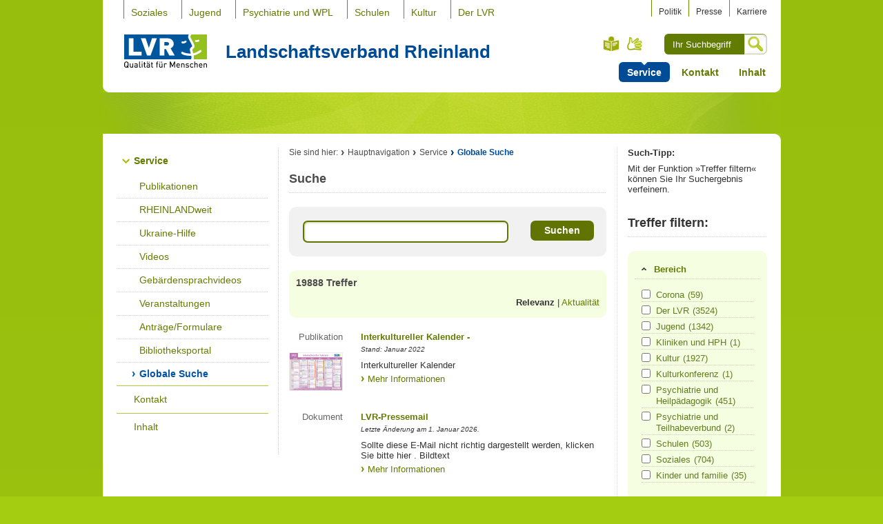

--- FILE ---
content_type: text/html;charset=UTF-8
request_url: https://lvr.de/de/nav_main/metanavigation_5/nav_meta/service/globalesuche/globalsearch.jsp;jsessionid=626C82F8AD93B637975D4D3025C65114?q=%23all
body_size: 9166
content:
<!DOCTYPE html>
<!-- NOINDEX -->
	<!-- hier beginnt der Bereich, der durch Exalead NICHT durchsucht werden soll -->
<html xmlns="http://www.w3.org/1999/xhtml" xml:lang="de" lang="de">
	<head>
		<title>Suche | Der LVR</title>
		<meta http-equiv="Content-Type" content="text/html;charset=UTF-8" />
		<meta name="viewport" content="width=device-width, initial-scale=1, shrink-to-fit=no">
		<meta name="LVR_Section" content="Der LVR" />
		<meta name="LVR_Category" content="Artikel" />
		<meta name="Description" content="Suchseite des LVRs" />
		<meta name="Keywords" content="Suche" />
		<meta name="Changed" content="2016/09/05 09:07:54" />
		<meta name="TimeStamp" content="20.01.2026, 05:05:58" />
		<meta name="Author" content="" />
		<meta name="Robots" content="all, noodp" />
		<link rel="stylesheet" type="text/css" media="screen, projection" href="/media/mastervorlagen/css/screen.css" />
		<link rel="stylesheet" type="text/css" href="../../../../../../media/mastervorlagen/css/cookies.css" media="screen" />
		<link rel="alternate stylesheet" href="/media/mastervorlagen/css/font_normal.css" title="normale Schrift" type="text/css" media="screen, projection" />
        <link rel="alternate stylesheet" href="/media/mastervorlagen/css/font_big.css" title="große Schrift" type="text/css" media="screen, projection" />
        <link rel="alternate stylesheet" href="/media/mastervorlagen/css/font_huge.css" title="sehr große Schrift" type="text/css" media="screen, projection" />
        <link rel="stylesheet" type="text/css" href="/media/mastervorlagen/css/print.css" media="print" />
		<link rel="shortcut icon" type="image/x-icon" href="../../../../../../media/mastervorlagen/img/favicon.ico">
		<script type="text/javascript" src="/media/mastervorlagen/js/__basic_behaviour.js"></script>
		

















































 
 




<link href="https://code.jquery.com/ui/1.11.4/themes/smoothness/jquery-ui.css" rel="stylesheet">
      	<script src="https://code.jquery.com/jquery-1.12.0.min.js"></script>
      	<script src="https://code.jquery.com/ui/1.11.4/jquery-ui.min.js"></script>
		<link rel="stylesheet" href="../../../../../../media/mastervorlagen/css/exalead.css">
		<link rel="stylesheet" type="text/css" href="../../../../../../media/mastervorlagen/font_awesome_4.4.0/css_3/font-awesome.css" />
		<script>
		$.ui.autocomplete.prototype._resizeMenu = function () {
	  		var ul = this.menu.element;
	  		ul.outerWidth(this.element.outerWidth());
		}	
		$(function() {		
				$.extend($.ui.autocomplete.prototype.options, {
				open: function(event, ui) {
				$(this).autocomplete("widget").css({
		            "width": "295px !important",
		            "font": "13.3333px Arial !important",
					"text-align": "left !important"
		        });				
		        }
				});
			    $("input.suchtext").autocomplete({
			        source: function(request, response) {
			            $.ajax({
			                url: "suggest.jsp",
			                dataType: "json",
			                data: {
			                q : request.term
			            	},
			                success: function( data ) {
			                    response(data);
			                }
			            });
			        },
			        select: function(event, ui) {
			    	$(this).val(ui.item.value);
			    	$(this).closest( "form" ).submit();
			    	}
			    });
			$('.exaCheckbox').on('change',function(){
		     window.location.href = $(this).parent().find('a').attr('href');
            });
            $('.exaButton').on('click',function(){
		     window.location.href = $(this).val();
            });
            $( ".exaLink" ).hover(
			  function() {
			    $( this ).find('span').first().css( "text-decoration", "underline" );
			  }, function() {
			    $( this ).find('span').first().css( "text-decoration", "none" );
			  }
			);
			$( ".accordion" ).accordion({
		      collapsible: true,
		      heightStyle: "content",
		      icons: { "header": "fa fa-ui fa-chevron-right", "activeHeader": "fa fa-ui fa-chevron-down" },
		    });
		    $(".checked").parent().parent().addClass("active");
		    $(".active").parent().accordion("option", {active: $(this).index()});
		    $('.ui-accordion-content').each( function() {
			   var num = $(this).children('label').length;
			   if (num == 0) {
			   $(this).parent().remove();
			   }
			});
			});
		</script>
			<script src="https://cloud.ccm19.de/app.js?apiKey=a5c6b140b8918be96bfa66acfb4a4d3dc6f8cb0e61841db8&amp;domain=686670d1a208a95e5306b1a2" referrerpolicy="origin"></script>
	</head>
	<body class="nav-col-subcol">
		<div id="wrapper">
            <p class="skip"><a href="#main">Zum Inhalt springen</a></p>
			<!-- Beginn Header -->
<div id="branding">
	<span class="b-l"></span>
	<span class="b-r"></span>
	<div class="branding-module-1">
<div id="nav-global">
   	<h6>Navigation</h6>
   	<ul><li><a  href="https://www.lvr.de/de/nav_main/soziales_1/lp_soziales_neu.jsp">Soziales</a></li>
<li><a  href="https://www.lvr.de/de/nav_main/jugend_2/lpjugend.jsp">Jugend</a></li>
<li><a  href="https://www.lvr.de/de/nav_main/kliniken/lpkliniken2.jsp">Psychiatrie und WPL</a></li>
<li><a  href="https://www.lvr.de/de/nav_main/schulen/schulen_2.jsp">Schulen</a></li>
<li><a  href="https://www.lvr.de/de/nav_main/kultur/kultur.jsp">Kultur</a></li>
<li><a  href="https://www.lvr.de/de/nav_main/derlvr/lpderlvr.jsp">Der LVR</a></li>
</ul>
</div><!-- #nav-section -->
		<div id="personal-nav">
			<h6>Ergänzende Links</h6>
			<ul>
				<li>
<a href="../../../../derlvr/politik_1/politik_3.jsp" title="zur politischen Vertretung des LVR" >Politik</a></li>
				<li>
<a href="../../../../derlvr/presse_1/presse_1.jsp" title="zum Pressebereich" >Presse</a></li>
				<li>
<a href="https://karriere.lvr.de/" title="mehr zum Thema 'Karriere beim LVR'" >Karriere</a></li>
			</ul>
		</div>
	</div>
	<div class="branding-module-2">
		<div id="logo">
				<a title="Startseite" href="../../../../index.jsp">
			<img  src="../../../../../../media/mastervorlagen/img/logo.svg" alt="Logo des LVR mit dem Text &bdquo;Qualit&auml;t f&uuml;r Menschen&ldquo;" width="120" height="49"/>
				</a>
			<a href="https://www.lvr.de/de/nav_main/metanavigation_5/nav_meta/service/downloadlink_liste.jsp"><em id="pageTitle">Landschaftsverband Rheinland</em><span></span></a>
		</div>
		<div id="language-chooser">
			<h6>Auswahl der Sprachversion</h6>
			<ul>
				<li id="leichteSprache"><a title="Leichte Sprache" href="https://leichtesprache.lvr.de">Leichte Sprache</a></li>
				<li class="current" id="lang-g"><a href="../gebaerdensprachvideos/index.jsp" title="Gebärdensprach-Videos">Gebärdensprache</a></li>
			</ul>
		</div>
		<div id="search">
			<form method="post" action="do_search.jsp" accept-charset="UTF-8">
				<div>
					<fieldset>
						<label class="aural" for="suche">Suche</label>
						<input type="text" id="suche" name="q" placeholder="Ihr Suchbegriff"/>
						<input type="hidden" name="clear" value="true" />
					</fieldset>
					<input class="button" type="image" src="https://www.lvr.de/media/mastervorlagen/img/icons/lupe.jpg" alt="Suche" title="Suche"/>
				</div>
			</form>
		</div>
	</div>
	<div class="branding-module-3">
   	<ul><li ><strong>Service</strong></li><li><a  href="https://www.lvr.de/de/nav_main/metanavigation_5/nav_meta/kontakt/kontakt_5.jsp">Kontakt</a></li>
<li><a  href="https://www.lvr.de/de/nav_main/metanavigation_5/nav_meta/sitemap/sitemap_gesamt.jsp">Inhalt</a></li>
</ul>
	</div>
</div>
			<div id="wrapper-2">
<div id="nav-section">
   	<h6>Bereichs-Navigation</h6>
   	<ul></ul>
</div><!-- #nav-section -->
				<div id="content">
                    <span class="t-r"></span>
    				<div id="nav">
<h6>Sub-Navigation</h6>
<ul>		
	<li class="open"><a  href="../downloadlink_liste.jsp">Service</a>
				<ul>
	<li><a  href="../publikationen_4/suche_publikationen.jsp">Publikationen</a>
				</li>
	<li><a  href="../rheinlandweit/rheinlandweit_1.jsp">RHEINLANDweit</a>
				</li>
	<li><a  href="../ukraine_hilfe/ukraine_hilfe.jsp">Ukraine-Hilfe</a>
				</li>
	<li><a  href="../video/video_1.jsp">Videos</a>
				</li>
	<li><a  href="../gebaerdensprachvideos/index.jsp">Gebärdensprachvideos</a>
				</li>
	<li><a  href="../veranstaltungen_1/veranstaltungen_im_lvr.jsp">Veranstaltungen</a>
				</li>
	<li><a  href="../antraegeformulare/suche_formulare.jsp">Anträge/Formulare</a>
				</li>
	<li><a  href="../bibliotheksportal_4/bibliotheksportal_5.jsp">Bibliotheksportal</a>
				</li>		
					<li ><strong>Globale Suche</strong>
				</li></ul></li>
	<li><a  href="../../kontakt/kontakt_5.jsp">Kontakt</a>
				</li>
	<li><a  href="../../sitemap/sitemap_gesamt.jsp">Inhalt</a>
				</li></ul>
</div><!-- #nav-section -->

					<div id="main-group">
						<div id="main">		
<!-- start Breadcrumb -->
<div id="breadcrumb" class="rs_skip">
	<h6>Sie sind hier:</h6>
	<ul>
						<li><a href="../../../../index.jsp" >Hauptnavigation</a></li>
						<li><a href="../downloadlink_liste.jsp" >Service</a></li>
						<li><strong>Globale Suche</strong></li>

	</ul>
</div>
<!-- end Breadcrumb -->
                            <div class="text">
								<div class="headline"><h1>Suche</h1></div>
<!-- NOINDEX -->
<div class="search-form global-search-form">
	
	<form id="searchform" class="default-form suchformular" name="searchform" action="do_search.jsp" method="post" accept-charset="UTF-8">
		<fieldset>
			<div class="form-row" style="margin: 0px;padding-bottom: 0px;">
				<label for="lorem-1">Suche:</label>
				<input id="lorem-1" class="text suchtext" type="text" name="q" value="" />
				<input id="sortierung" type="hidden" name="s" value="" />
				<button id="submitbutton" type="submit"><span>Suchen</span></button>
			</div>
		</fieldset>
	</form>
</div>
<div class="search-resultlist global-search-resultlist">
	<div class="s-results-info">
			<h3>19888 Treffer</h3>
			<div style="margin-top: 1.0em; margin-bottom: 0.75em; padding-bottom: 0px; line-height: 2em; background-color: transparent;"></div>
				<script>
					window.addEventListener('load', function () {
						if (typeof _paq !== 'undefined') {		    
							_paq.push(['trackSiteSearch', '', '', 19888 ]);
						}	
					});
				</script>					
				<p class="s-results-num" style="width:100%;">
				<span style="float:right;"><strong>Relevanz</strong> | <a class="exaSort" href="do_search.jsp;jsessionid=F46B3D6D3D38CD811CA5FFA4DDE55781?q=&s=document_lastmodifieddate">Aktualität</a></span></p>
    			</div>
		<div class="search-results">
			<ol>
					<li>
	     					<div class="s-type">
	     					<p>Publikation</p>
	     					<img src="https://publi.lvr.de/publi/Bilder/843-2022_InterkulturellerKalender.png" width="76" style="width: 76px; height: auto; border: 1px solid #eee;" alt="Vorschaubild des Suchergebnisses." /></div>
						<h4>
						<a href="https://www.lvr.de/de/nav_main/metanavigation_5/nav_meta/service/publikationen_4/detailseite_publikationen_843.jsp"><strong> Interkultureller Kalender -</strong></a>
						<em style="font-size:75%;margin-top: 0.5em;margin-bottom: 0.5em;">Stand: Januar 2022</em></h4>
    				<p style="margin-bottom: 0px;"> Interkultureller Kalender<em class="more"><a href="https://www.lvr.de/de/nav_main/metanavigation_5/nav_meta/service/publikationen_4/detailseite_publikationen_843.jsp">Mehr Informationen</a></em>
					</p>
					</li>
					<li>
	     					<div class="s-type">
	     					<p>Dokument</p>
	     					</div>
						<h4>
						<a href="https://www.lvr.de/de_1/nav_main/derlvr/presse_1/pressemeldungen/press_report_archiv_121986.html"><strong>LVR-Pressemail</strong></a>
						<em style="font-size:75%;margin-top: 0.5em;margin-bottom: 0.5em;">Letzte Änderung am 1. Januar 2026.</em></h4>
    				<p style="margin-bottom: 0px;"> Sollte diese E-Mail nicht richtig dargestellt werden, klicken Sie bitte hier . Bildtext<em class="more"><a href="https://www.lvr.de/de_1/nav_main/derlvr/presse_1/pressemeldungen/press_report_archiv_121986.html">Mehr Informationen</a></em>
					</p>
					</li>
					<li>
	     					<div class="s-type">
	     					<p>Pressemeldung</p>
	     					</div>
						<h4>
						<a href="https://www.lvr.de/de/nav_main/derlvr/presse_1/pressemeldungen/press_report_484992.jsp"><strong>April 2025: Frühjahrsmüdigkeit? Nein, Danke!</strong></a>
						<em style="font-size:75%;margin-top: 0.5em;margin-bottom: 0.5em;">Erscheinungsdatum: 01.04.2025</em></h4>
    				<p style="margin-bottom: 0px;"> April 2025: Frühjahrsmüdigkeit? Nein, Danke!<em class="more"><a href="https://www.lvr.de/de/nav_main/derlvr/presse_1/pressemeldungen/press_report_484992.jsp">Mehr Informationen</a></em>
					</p>
					</li>
					<li>
	     					<div class="s-type">
	     					<p>Dokument</p>
	     					</div>
						<h4>
						<a href="https://www.lvr.de/de_1/nav_main/derlvr/presse_1/pressemeldungen/press_report_335808.html"><strong>LVR-Pressemail</strong></a>
						<em style="font-size:75%;margin-top: 0.5em;margin-bottom: 0.5em;">Letzte Änderung am 28. August 2025.</em></h4>
    				<p style="margin-bottom: 0px;"> Harald Scheuermann-Giskes zum Vorsitzenden gewählt / Ilona Schäfer stellvertretende Vorsitzende / Planungsbeirat soll gesellschaftliche Akzeptanz erhöhen, die Bürger*innen informieren und den Bau beratend begleiten Sollte diese E-Mail nicht richtig dargestellt werden, klicken Sie hier.<em class="more"><a href="https://www.lvr.de/de_1/nav_main/derlvr/presse_1/pressemeldungen/press_report_335808.html">Mehr Informationen</a></em>
					</p>
					</li>
					<li>
	     					<div class="s-type">
	     					<p>Pressemeldung</p>
	     					</div>
						<h4>
						<a href="https://www.lvr.de/de/nav_main/derlvr/presse_1/pressemeldungen/press_report_299530.jsp"><strong>Kultur im Rhein-Kreis Neuss erhält 210.000 Euro vom LVR</strong></a>
						<em style="font-size:75%;margin-top: 0.5em;margin-bottom: 0.5em;">Erscheinungsdatum: 10.11.2021</em></h4>
    				<p style="margin-bottom: 0px;"> Zurück zur Übersicht Kultur im Rhein-Kreis Neuss erhält 210.000 Euro vom LVR<em class="more"><a href="https://www.lvr.de/de/nav_main/derlvr/presse_1/pressemeldungen/press_report_299530.jsp">Mehr Informationen</a></em>
					</p>
					</li>
					<li>
	     					<div class="s-type">
	     					<p>Dokument</p>
	     					</div>
						<h4>
						<a href="https://www.lvr.de/de/nav_main/soziales_1/inklusionsamt/schulungen_2/online_anmeldung_1/inkurs/inkurs_anmeldungen_tabelle_528358.jsp"><strong>LVR (Landschaftsverband Rheinland)</strong></a>
						<em style="font-size:75%;margin-top: 0.5em;margin-bottom: 0.5em;">Letzte Änderung am 20. Januar 2026.</em></h4>
    				<p style="margin-bottom: 0px;"> Zum Inhalt springen Navigation<em class="more"><a href="https://www.lvr.de/de/nav_main/soziales_1/inklusionsamt/schulungen_2/online_anmeldung_1/inkurs/inkurs_anmeldungen_tabelle_528358.jsp">Mehr Informationen</a></em>
					</p>
					</li>
					<li>
	     					<div class="s-type">
	     					<p>Dokument</p>
	     					</div>
						<h4>
						<a href="https://www.lvr.de/de/nav_main/soziales_1/inklusionsamt/schulungen_2/online_anmeldung_1/inkurs/inkurs_anmeldungen_tabelle_474630.jsp"><strong>LVR (Landschaftsverband Rheinland)</strong></a>
						<em style="font-size:75%;margin-top: 0.5em;margin-bottom: 0.5em;">Letzte Änderung am 20. Januar 2026.</em></h4>
    				<p style="margin-bottom: 0px;"> Zum Inhalt springen Navigation<em class="more"><a href="https://www.lvr.de/de/nav_main/soziales_1/inklusionsamt/schulungen_2/online_anmeldung_1/inkurs/inkurs_anmeldungen_tabelle_474630.jsp">Mehr Informationen</a></em>
					</p>
					</li>
					<li>
	     					<div class="s-type">
	     					<p>Dokument</p>
	     					</div>
						<h4>
						<a href="https://www.lvr.de/de/nav_main/soziales_1/inklusionsamt/schulungen_2/online_anmeldung_1/inkurs/inkurs_anmeldungen_tabelle_512843.jsp"><strong>LVR (Landschaftsverband Rheinland)</strong></a>
						<em style="font-size:75%;margin-top: 0.5em;margin-bottom: 0.5em;">Letzte Änderung am 20. Januar 2026.</em></h4>
    				<p style="margin-bottom: 0px;"> Zum Inhalt springen Navigation<em class="more"><a href="https://www.lvr.de/de/nav_main/soziales_1/inklusionsamt/schulungen_2/online_anmeldung_1/inkurs/inkurs_anmeldungen_tabelle_512843.jsp">Mehr Informationen</a></em>
					</p>
					</li>
					<li>
	     					<div class="s-type">
	     					<p>Publikation</p>
	     					<img src="https://publi.lvr.de/publi/Bilder/494-Deckblatt.PNG" width="76" style="width: 76px; height: auto; border: 1px solid #eee;" alt="Vorschaubild des Suchergebnisses." /></div>
						<h4>
						<a href="https://www.lvr.de/de/nav_main/metanavigation_5/nav_meta/service/publikationen_4/detailseite_publikationen_494.jsp"><strong> Leistungen zur Teilhabe am Arbeits- und Berufsleben für (schwer-)behinderte Menschen -</strong></a>
						<em style="font-size:75%;margin-top: 0.5em;margin-bottom: 0.5em;">Stand: Juli 2021</em></h4>
    				<p style="margin-bottom: 0px;"> Leistungen zur Teilhabe am Arbeits- und Berufsleben für (schwer-)behinderte Menschen<em class="more"><a href="https://www.lvr.de/de/nav_main/metanavigation_5/nav_meta/service/publikationen_4/detailseite_publikationen_494.jsp">Mehr Informationen</a></em>
					</p>
					</li>
					<li>
	     					<div class="s-type">
	     					<p>Ansprechperson</p>
	     					<img src="https://www.lvr.de/media/mastervorlagen/img/temp/ansprechpersonen/Kein_Foto_Ansprechperson_2_52xX.jpg" width="52" style="width: 52px; height: auto;" alt="Vorschaubild des Suchergebnisses." /></div>
						<h4>
						<a href="https://www.lvr.de/de/nav_main/metanavigation_5/nav_meta/kontakt/ansprechpersonen_3/cp_ansprechpersonen_detailseite_835.jsp"><strong> Monika Wildt - Ansprechpersonen</strong></a>
						<em style="font-size:75%;margin-top: 0.5em;margin-bottom: 0.5em;">Letzte Änderung am 9. Juli 2018.</em></h4>
    				<p style="margin-bottom: 0px;"> Themen und Aufgaben: Mitarbeiterin<em class="more"><a href="https://www.lvr.de/de/nav_main/metanavigation_5/nav_meta/kontakt/ansprechpersonen_3/cp_ansprechpersonen_detailseite_835.jsp">Mehr Informationen</a></em>
					</p>
					</li>
					</ol>
		</div>
		<div class="s-results-info">
			<p class="s-results-num" style="width:100%;">In Ergebnissen blättern:				
			<span>
				<strong>1</strong>
				<a class="exaLink" href="do_search.jsp;jsessionid=F46B3D6D3D38CD811CA5FFA4DDE55781?q=&s=&b=10">2</a>
   					<a class="exaLink" href="do_search.jsp;jsessionid=F46B3D6D3D38CD811CA5FFA4DDE55781?q=&s=&b=20">3</a>
   					<a class="exaLink" href="do_search.jsp;jsessionid=F46B3D6D3D38CD811CA5FFA4DDE55781?q=&s=&b=30">4</a>
   					<a class="exaLink" href="do_search.jsp;jsessionid=F46B3D6D3D38CD811CA5FFA4DDE55781?q=&s=&b=40">5</a>
   					<a class="exaLink" href="do_search.jsp;jsessionid=F46B3D6D3D38CD811CA5FFA4DDE55781?q=&s=&b=50">6</a>
   					<a class="exaLink" href="do_search.jsp;jsessionid=F46B3D6D3D38CD811CA5FFA4DDE55781?q=&s=&b=10">>></a>
				<a class="exaLink" href="do_search.jsp;jsessionid=F46B3D6D3D38CD811CA5FFA4DDE55781?q=&s=&b=19880">>|</a>
				</span>
			</p>
		</div>	
	</div><!-- .search-resultlist -->
<!-- INDEX -->
						</div><!-- .text -->
						</div><!-- #main -->
						</div><!-- #main-group -->
					<div id="sidebar">
                        <span class="t-r"></span>
						<div id="sidebar-inner">
                            <span class="t-r"></span>
<head>
  <script>
	window.ParsleyConfig = {
  	errorsWrapper: '<span class="pError"></span>',
 	errorTemplate: '<div style="height: inherit;margin-top: 0px;margin-left: 0px;" class="parsleyError"></div>'
	};
	</script>
  <link rel="stylesheet" type="text/css" href="../../../../../../media/mastervorlagen/css/kontakt_2/screen.css" />
  <script src="../../../../../../media/mastervorlagen/js/kontakt_1/parsleymin.js"></script>
  <script src="../../../../../../media/mastervorlagen/js/kontakt_1/de.js" type="text/javascript" charset="UTF-8"></script>
  <script src="../../../../../../media/mastervorlagen/js/kontakt_1/deextra.js" type="text/javascript"></script> 
</head>
<script>
	$("form[name*='addItem']").parsley();
</script>
<div class="box">
	<h4>Such-Tipp:</h4>
    <p>Mit der Funktion »Treffer filtern« können Sie Ihr Suchergebnis verfeinern.</p>
</div>
<div class="box s-filter">
<h3>Treffer filtern:</h3>
<div class="s-filter-section accordion">
	<h4 class="exaMarginalHeadline">Bereich</h4>
	<div class="exaMarginalItemWrapper">
	<label class="exaMarginalItem">
		<input class="checkbox exaCheckbox" type="checkbox" aria-label="Bereich Corona" />
        <a class="exaLink exaLinkMarginal noUnderline" href="do_search.jsp;jsessionid=F46B3D6D3D38CD811CA5FFA4DDE55781?q=&s=&r=f/lvr_section/corona"><span>Corona</span><span class="exaBadge">(59)</a>
    	</label>	
    <label class="exaMarginalItem">
		<input class="checkbox exaCheckbox" type="checkbox" aria-label="Bereich Der LVR" />
        <a class="exaLink exaLinkMarginal noUnderline" href="do_search.jsp;jsessionid=F46B3D6D3D38CD811CA5FFA4DDE55781?q=&s=&r=f/lvr_section/der lvr"><span>Der LVR</span><span class="exaBadge">(3524)</a>
    	</label>	
    <label class="exaMarginalItem">
		<input class="checkbox exaCheckbox" type="checkbox" aria-label="Bereich Jugend" />
        <a class="exaLink exaLinkMarginal noUnderline" href="do_search.jsp;jsessionid=F46B3D6D3D38CD811CA5FFA4DDE55781?q=&s=&r=f/lvr_section/jugend"><span>Jugend</span><span class="exaBadge">(1342)</a>
    	</label>	
    <label class="exaMarginalItem">
		<input class="checkbox exaCheckbox" type="checkbox" aria-label="Bereich Kliniken und HPH" />
        <a class="exaLink exaLinkMarginal noUnderline" href="do_search.jsp;jsessionid=F46B3D6D3D38CD811CA5FFA4DDE55781?q=&s=&r=f/lvr_section/kliniken und hph"><span>Kliniken und HPH</span><span class="exaBadge">(1)</a>
    	</label>	
    <label class="exaMarginalItem">
		<input class="checkbox exaCheckbox" type="checkbox" aria-label="Bereich Kultur" />
        <a class="exaLink exaLinkMarginal noUnderline" href="do_search.jsp;jsessionid=F46B3D6D3D38CD811CA5FFA4DDE55781?q=&s=&r=f/lvr_section/kultur"><span>Kultur</span><span class="exaBadge">(1927)</a>
    	</label>	
    <label class="exaMarginalItem">
		<input class="checkbox exaCheckbox" type="checkbox" aria-label="Bereich Kulturkonferenz" />
        <a class="exaLink exaLinkMarginal noUnderline" href="do_search.jsp;jsessionid=F46B3D6D3D38CD811CA5FFA4DDE55781?q=&s=&r=f/lvr_section/kulturkonferenz"><span>Kulturkonferenz</span><span class="exaBadge">(1)</a>
    	</label>	
    <label class="exaMarginalItem">
		<input class="checkbox exaCheckbox" type="checkbox" aria-label="Bereich Psychiatrie und Heilpädagogik" />
        <a class="exaLink exaLinkMarginal noUnderline" href="do_search.jsp;jsessionid=F46B3D6D3D38CD811CA5FFA4DDE55781?q=&s=&r=f/lvr_section/psychiatrie und heilpadagogik"><span>Psychiatrie und Heilpädagogik</span><span class="exaBadge">(451)</a>
    	</label>	
    <label class="exaMarginalItem">
		<input class="checkbox exaCheckbox" type="checkbox" aria-label="Bereich Psychiatrie und Teilhabeverbund" />
        <a class="exaLink exaLinkMarginal noUnderline" href="do_search.jsp;jsessionid=F46B3D6D3D38CD811CA5FFA4DDE55781?q=&s=&r=f/lvr_section/psychiatrie und teilhabeverbund"><span>Psychiatrie und Teilhabeverbund</span><span class="exaBadge">(2)</a>
    	</label>	
    <label class="exaMarginalItem">
		<input class="checkbox exaCheckbox" type="checkbox" aria-label="Bereich Schulen" />
        <a class="exaLink exaLinkMarginal noUnderline" href="do_search.jsp;jsessionid=F46B3D6D3D38CD811CA5FFA4DDE55781?q=&s=&r=f/lvr_section/schulen"><span>Schulen</span><span class="exaBadge">(503)</a>
    	</label>	
    <label class="exaMarginalItem">
		<input class="checkbox exaCheckbox" type="checkbox" aria-label="Bereich Soziales" />
        <a class="exaLink exaLinkMarginal noUnderline" href="do_search.jsp;jsessionid=F46B3D6D3D38CD811CA5FFA4DDE55781?q=&s=&r=f/lvr_section/soziales"><span>Soziales</span><span class="exaBadge">(704)</a>
    	</label>	
    <label class="exaMarginalItem">
		<input class="checkbox exaCheckbox" type="checkbox" aria-label="Bereich Kinder und familie" />
        <a class="exaLink exaLinkMarginal noUnderline" href="do_search.jsp;jsessionid=F46B3D6D3D38CD811CA5FFA4DDE55781?q=&s=&r=f/lvr_section/kinder und familie"><span>Kinder und familie</span><span class="exaBadge">(35)</a>
    	</label>	
    </div>
	</div>
<div class="s-filter-section accordion">
	<h4 class="exaMarginalHeadline">Jahr</h4>
	<div class="exaMarginalItemWrapper">
	<label class="exaMarginalItem">
		<input class="checkbox exaCheckbox" type="checkbox" aria-label="Jahr 2026" />
        <a class="exaLink exaLinkMarginal noUnderline" href="do_search.jsp;jsessionid=F46B3D6D3D38CD811CA5FFA4DDE55781?q=&s=&r=f/lastmodifieddate/2026"><span>2026</span><span class="exaBadge">(7808)</a>
    	</label>	
    <label class="exaMarginalItem">
		<input class="checkbox exaCheckbox" type="checkbox" aria-label="Jahr 2025" />
        <a class="exaLink exaLinkMarginal noUnderline" href="do_search.jsp;jsessionid=F46B3D6D3D38CD811CA5FFA4DDE55781?q=&s=&r=f/lastmodifieddate/2025"><span>2025</span><span class="exaBadge">(2990)</a>
    	</label>	
    <label class="exaMarginalItem">
		<input class="checkbox exaCheckbox" type="checkbox" aria-label="Jahr 2024" />
        <a class="exaLink exaLinkMarginal noUnderline" href="do_search.jsp;jsessionid=F46B3D6D3D38CD811CA5FFA4DDE55781?q=&s=&r=f/lastmodifieddate/2024"><span>2024</span><span class="exaBadge">(1400)</a>
    	</label>	
    <label class="exaMarginalItem">
		<input class="checkbox exaCheckbox" type="checkbox" aria-label="Jahr 2023" />
        <a class="exaLink exaLinkMarginal noUnderline" href="do_search.jsp;jsessionid=F46B3D6D3D38CD811CA5FFA4DDE55781?q=&s=&r=f/lastmodifieddate/2023"><span>2023</span><span class="exaBadge">(1664)</a>
    	</label>	
    <label class="exaMarginalItem">
		<input class="checkbox exaCheckbox" type="checkbox" aria-label="Jahr 2022" />
        <a class="exaLink exaLinkMarginal noUnderline" href="do_search.jsp;jsessionid=F46B3D6D3D38CD811CA5FFA4DDE55781?q=&s=&r=f/lastmodifieddate/2022"><span>2022</span><span class="exaBadge">(806)</a>
    	</label>	
    <label class="exaMarginalItem">
		<input class="checkbox exaCheckbox" type="checkbox" aria-label="Jahr 2021" />
        <a class="exaLink exaLinkMarginal noUnderline" href="do_search.jsp;jsessionid=F46B3D6D3D38CD811CA5FFA4DDE55781?q=&s=&r=f/lastmodifieddate/2021"><span>2021</span><span class="exaBadge">(1026)</a>
    	</label>	
    <label class="exaMarginalItem">
		<input class="checkbox exaCheckbox" type="checkbox" aria-label="Jahr 2020" />
        <a class="exaLink exaLinkMarginal noUnderline" href="do_search.jsp;jsessionid=F46B3D6D3D38CD811CA5FFA4DDE55781?q=&s=&r=f/lastmodifieddate/2020"><span>2020</span><span class="exaBadge">(947)</a>
    	</label>	
    <label class="exaMarginalItem">
		<input class="checkbox exaCheckbox" type="checkbox" aria-label="Jahr 2019" />
        <a class="exaLink exaLinkMarginal noUnderline" href="do_search.jsp;jsessionid=F46B3D6D3D38CD811CA5FFA4DDE55781?q=&s=&r=f/lastmodifieddate/2019"><span>2019</span><span class="exaBadge">(718)</a>
    	</label>	
    <label class="exaMarginalItem">
		<input class="checkbox exaCheckbox" type="checkbox" aria-label="Jahr 2018" />
        <a class="exaLink exaLinkMarginal noUnderline" href="do_search.jsp;jsessionid=F46B3D6D3D38CD811CA5FFA4DDE55781?q=&s=&r=f/lastmodifieddate/2018"><span>2018</span><span class="exaBadge">(615)</a>
    	</label>	
    <label class="exaMarginalItem">
		<input class="checkbox exaCheckbox" type="checkbox" aria-label="Jahr 2017" />
        <a class="exaLink exaLinkMarginal noUnderline" href="do_search.jsp;jsessionid=F46B3D6D3D38CD811CA5FFA4DDE55781?q=&s=&r=f/lastmodifieddate/2017"><span>2017</span><span class="exaBadge">(386)</a>
    	</label>	
    <label class="exaMarginalItem">
		<input class="checkbox exaCheckbox" type="checkbox" aria-label="Jahr 2016" />
        <a class="exaLink exaLinkMarginal noUnderline" href="do_search.jsp;jsessionid=F46B3D6D3D38CD811CA5FFA4DDE55781?q=&s=&r=f/lastmodifieddate/2016"><span>2016</span><span class="exaBadge">(679)</a>
    	</label>	
    <label class="exaMarginalItem">
		<input class="checkbox exaCheckbox" type="checkbox" aria-label="Jahr 2015" />
        <a class="exaLink exaLinkMarginal noUnderline" href="do_search.jsp;jsessionid=F46B3D6D3D38CD811CA5FFA4DDE55781?q=&s=&r=f/lastmodifieddate/2015"><span>2015</span><span class="exaBadge">(300)</a>
    	</label>	
    <label class="exaMarginalItem">
		<input class="checkbox exaCheckbox" type="checkbox" aria-label="Jahr 2014" />
        <a class="exaLink exaLinkMarginal noUnderline" href="do_search.jsp;jsessionid=F46B3D6D3D38CD811CA5FFA4DDE55781?q=&s=&r=f/lastmodifieddate/2014"><span>2014</span><span class="exaBadge">(223)</a>
    	</label>	
    <label class="exaMarginalItem">
		<input class="checkbox exaCheckbox" type="checkbox" aria-label="Jahr 2013" />
        <a class="exaLink exaLinkMarginal noUnderline" href="do_search.jsp;jsessionid=F46B3D6D3D38CD811CA5FFA4DDE55781?q=&s=&r=f/lastmodifieddate/2013"><span>2013</span><span class="exaBadge">(52)</a>
    	</label>	
    <label class="exaMarginalItem">
		<input class="checkbox exaCheckbox" type="checkbox" aria-label="Jahr 2012" />
        <a class="exaLink exaLinkMarginal noUnderline" href="do_search.jsp;jsessionid=F46B3D6D3D38CD811CA5FFA4DDE55781?q=&s=&r=f/lastmodifieddate/2012"><span>2012</span><span class="exaBadge">(26)</a>
    	</label>	
    <label class="exaMarginalItem">
		<input class="checkbox exaCheckbox" type="checkbox" aria-label="Jahr 2011" />
        <a class="exaLink exaLinkMarginal noUnderline" href="do_search.jsp;jsessionid=F46B3D6D3D38CD811CA5FFA4DDE55781?q=&s=&r=f/lastmodifieddate/2011"><span>2011</span><span class="exaBadge">(50)</a>
    	</label>	
    <label class="exaMarginalItem">
		<input class="checkbox exaCheckbox" type="checkbox" aria-label="Jahr 2010" />
        <a class="exaLink exaLinkMarginal noUnderline" href="do_search.jsp;jsessionid=F46B3D6D3D38CD811CA5FFA4DDE55781?q=&s=&r=f/lastmodifieddate/2010"><span>2010</span><span class="exaBadge">(25)</a>
    	</label>	
    <label class="exaMarginalItem">
		<input class="checkbox exaCheckbox" type="checkbox" aria-label="Jahr 2009" />
        <a class="exaLink exaLinkMarginal noUnderline" href="do_search.jsp;jsessionid=F46B3D6D3D38CD811CA5FFA4DDE55781?q=&s=&r=f/lastmodifieddate/2009"><span>2009</span><span class="exaBadge">(8)</a>
    	</label>	
    <label class="exaMarginalItem">
		<input class="checkbox exaCheckbox" type="checkbox" aria-label="Jahr 2008" />
        <a class="exaLink exaLinkMarginal noUnderline" href="do_search.jsp;jsessionid=F46B3D6D3D38CD811CA5FFA4DDE55781?q=&s=&r=f/lastmodifieddate/2008"><span>2008</span><span class="exaBadge">(6)</a>
    	</label>	
    <label class="exaMarginalItem">
		<input class="checkbox exaCheckbox" type="checkbox" aria-label="Jahr 2007" />
        <a class="exaLink exaLinkMarginal noUnderline" href="do_search.jsp;jsessionid=F46B3D6D3D38CD811CA5FFA4DDE55781?q=&s=&r=f/lastmodifieddate/2007"><span>2007</span><span class="exaBadge">(2)</a>
    	</label>	
    <label class="exaMarginalItem">
		<input class="checkbox exaCheckbox" type="checkbox" aria-label="Jahr 2006" />
        <a class="exaLink exaLinkMarginal noUnderline" href="do_search.jsp;jsessionid=F46B3D6D3D38CD811CA5FFA4DDE55781?q=&s=&r=f/lastmodifieddate/2006"><span>2006</span><span class="exaBadge">(6)</a>
    	</label>	
    <label class="exaMarginalItem">
		<input class="checkbox exaCheckbox" type="checkbox" aria-label="Jahr 2005" />
        <a class="exaLink exaLinkMarginal noUnderline" href="do_search.jsp;jsessionid=F46B3D6D3D38CD811CA5FFA4DDE55781?q=&s=&r=f/lastmodifieddate/2005"><span>2005</span><span class="exaBadge">(1)</a>
    	</label>	
    <label class="exaMarginalItem">
		<input class="checkbox exaCheckbox" type="checkbox" aria-label="Jahr 2004" />
        <a class="exaLink exaLinkMarginal noUnderline" href="do_search.jsp;jsessionid=F46B3D6D3D38CD811CA5FFA4DDE55781?q=&s=&r=f/lastmodifieddate/2004"><span>2004</span><span class="exaBadge">(3)</a>
    	</label>	
    <label class="exaMarginalItem">
		<input class="checkbox exaCheckbox" type="checkbox" aria-label="Jahr 2003" />
        <a class="exaLink exaLinkMarginal noUnderline" href="do_search.jsp;jsessionid=F46B3D6D3D38CD811CA5FFA4DDE55781?q=&s=&r=f/lastmodifieddate/2003"><span>2003</span><span class="exaBadge">(4)</a>
    	</label>	
    <label class="exaMarginalItem">
		<input class="checkbox exaCheckbox" type="checkbox" aria-label="Jahr 2002" />
        <a class="exaLink exaLinkMarginal noUnderline" href="do_search.jsp;jsessionid=F46B3D6D3D38CD811CA5FFA4DDE55781?q=&s=&r=f/lastmodifieddate/2002"><span>2002</span><span class="exaBadge">(4)</a>
    	</label>	
    </div>
	</div>
<div class="s-filter-section accordion">
	<h4 class="exaMarginalHeadline">Kategorie</h4>
	<div class="exaMarginalItemWrapper">
	<label class="exaMarginalItem">
		<input class="checkbox exaCheckbox" type="checkbox" aria-label="Kategorie Ansprechperson" />
        <a class="exaLink exaLinkMarginal noUnderline" href="do_search.jsp;jsessionid=F46B3D6D3D38CD811CA5FFA4DDE55781?q=&s=&r=f/lvr_category/ansprechperson"><span>Ansprechperson</span><span class="exaBadge">(1241)</a>
    	</label>	
    <label class="exaMarginalItem">
		<input class="checkbox exaCheckbox" type="checkbox" aria-label="Kategorie Arbeitshilfen" />
        <a class="exaLink exaLinkMarginal noUnderline" href="do_search.jsp;jsessionid=F46B3D6D3D38CD811CA5FFA4DDE55781?q=&s=&r=f/lvr_category/arbeitshilfen"><span>Arbeitshilfen</span><span class="exaBadge">(34)</a>
    	</label>	
    <label class="exaMarginalItem">
		<input class="checkbox exaCheckbox" type="checkbox" aria-label="Kategorie Artikel" />
        <a class="exaLink exaLinkMarginal noUnderline" href="do_search.jsp;jsessionid=F46B3D6D3D38CD811CA5FFA4DDE55781?q=&s=&r=f/lvr_category/artikel"><span>Artikel</span><span class="exaBadge">(1945)</a>
    	</label>	
    <label class="exaMarginalItem">
		<input class="checkbox exaCheckbox" type="checkbox" aria-label="Kategorie Dokumentationen" />
        <a class="exaLink exaLinkMarginal noUnderline" href="do_search.jsp;jsessionid=F46B3D6D3D38CD811CA5FFA4DDE55781?q=&s=&r=f/lvr_category/dokumentationen"><span>Dokumentationen</span><span class="exaBadge">(19)</a>
    	</label>	
    <label class="exaMarginalItem">
		<input class="checkbox exaCheckbox" type="checkbox" aria-label="Kategorie Formulare" />
        <a class="exaLink exaLinkMarginal noUnderline" href="do_search.jsp;jsessionid=F46B3D6D3D38CD811CA5FFA4DDE55781?q=&s=&r=f/lvr_category/formulare"><span>Formulare</span><span class="exaBadge">(400)</a>
    	</label>	
    <label class="exaMarginalItem">
		<input class="checkbox exaCheckbox" type="checkbox" aria-label="Kategorie Newsletter" />
        <a class="exaLink exaLinkMarginal noUnderline" href="do_search.jsp;jsessionid=F46B3D6D3D38CD811CA5FFA4DDE55781?q=&s=&r=f/lvr_category/newsletter"><span>Newsletter</span><span class="exaBadge">(163)</a>
    	</label>	
    <label class="exaMarginalItem">
		<input class="checkbox exaCheckbox" type="checkbox" aria-label="Kategorie Pressearchiv" />
        <a class="exaLink exaLinkMarginal noUnderline" href="do_search.jsp;jsessionid=F46B3D6D3D38CD811CA5FFA4DDE55781?q=&s=&r=f/lvr_category/pressearchiv"><span>Pressearchiv</span><span class="exaBadge">(1)</a>
    	</label>	
    <label class="exaMarginalItem">
		<input class="checkbox exaCheckbox" type="checkbox" aria-label="Kategorie Pressemeldung" />
        <a class="exaLink exaLinkMarginal noUnderline" href="do_search.jsp;jsessionid=F46B3D6D3D38CD811CA5FFA4DDE55781?q=&s=&r=f/lvr_category/pressemeldung"><span>Pressemeldung</span><span class="exaBadge">(3852)</a>
    	</label>	
    <label class="exaMarginalItem">
		<input class="checkbox exaCheckbox" type="checkbox" aria-label="Kategorie Publikation" />
        <a class="exaLink exaLinkMarginal noUnderline" href="do_search.jsp;jsessionid=F46B3D6D3D38CD811CA5FFA4DDE55781?q=&s=&r=f/lvr_category/publikation"><span>Publikation</span><span class="exaBadge">(262)</a>
    	</label>	
    <label class="exaMarginalItem">
		<input class="checkbox exaCheckbox" type="checkbox" aria-label="Kategorie Publikationen" />
        <a class="exaLink exaLinkMarginal noUnderline" href="do_search.jsp;jsessionid=F46B3D6D3D38CD811CA5FFA4DDE55781?q=&s=&r=f/lvr_category/publikationen"><span>Publikationen</span><span class="exaBadge">(32)</a>
    	</label>	
    <label class="exaMarginalItem">
		<input class="checkbox exaCheckbox" type="checkbox" aria-label="Kategorie Rundschreiben" />
        <a class="exaLink exaLinkMarginal noUnderline" href="do_search.jsp;jsessionid=F46B3D6D3D38CD811CA5FFA4DDE55781?q=&s=&r=f/lvr_category/rundschreiben"><span>Rundschreiben</span><span class="exaBadge">(26)</a>
    	</label>	
    </div>
	</div>
<div class="s-filter-section accordion">
	<h4 class="exaMarginalHeadline">Medien-Typ</h4>
	<div class="exaMarginalItemWrapper">
	<label class="exaMarginalItem">
		<input class="checkbox exaCheckbox" type="checkbox" aria-label="Medien-Typ PDF" />
        <a class="exaLink exaLinkMarginal noUnderline" href="do_search.jsp;jsessionid=F46B3D6D3D38CD811CA5FFA4DDE55781?q=&s=&r=f/file_extension/pdf"><span>PDF</span><span class="exaBadge">(2047)</a>
    	</label>	
    <label class="exaMarginalItem">
		<input class="checkbox exaCheckbox" type="checkbox" aria-label="Medien-Typ LIP" />
        <a class="exaLink exaLinkMarginal noUnderline" href="do_search.jsp;jsessionid=F46B3D6D3D38CD811CA5FFA4DDE55781?q=&s=&r=f/file_extension/lip"><span>LIP</span><span class="exaBadge">(382)</a>
    	</label>	
    <label class="exaMarginalItem">
		<input class="checkbox exaCheckbox" type="checkbox" aria-label="Medien-Typ DOCX" />
        <a class="exaLink exaLinkMarginal noUnderline" href="do_search.jsp;jsessionid=F46B3D6D3D38CD811CA5FFA4DDE55781?q=&s=&r=f/file_extension/docx"><span>DOCX</span><span class="exaBadge">(42)</a>
    	</label>	
    <label class="exaMarginalItem">
		<input class="checkbox exaCheckbox" type="checkbox" aria-label="Medien-Typ XLSX" />
        <a class="exaLink exaLinkMarginal noUnderline" href="do_search.jsp;jsessionid=F46B3D6D3D38CD811CA5FFA4DDE55781?q=&s=&r=f/file_extension/xlsx"><span>XLSX</span><span class="exaBadge">(37)</a>
    	</label>	
    <label class="exaMarginalItem">
		<input class="checkbox exaCheckbox" type="checkbox" aria-label="Medien-Typ RTF" />
        <a class="exaLink exaLinkMarginal noUnderline" href="do_search.jsp;jsessionid=F46B3D6D3D38CD811CA5FFA4DDE55781?q=&s=&r=f/file_extension/rtf"><span>RTF</span><span class="exaBadge">(11)</a>
    	</label>	
    <label class="exaMarginalItem">
		<input class="checkbox exaCheckbox" type="checkbox" aria-label="Medien-Typ DOC" />
        <a class="exaLink exaLinkMarginal noUnderline" href="do_search.jsp;jsessionid=F46B3D6D3D38CD811CA5FFA4DDE55781?q=&s=&r=f/file_extension/doc"><span>DOC</span><span class="exaBadge">(9)</a>
    	</label>	
    <label class="exaMarginalItem">
		<input class="checkbox exaCheckbox" type="checkbox" aria-label="Medien-Typ XLS" />
        <a class="exaLink exaLinkMarginal noUnderline" href="do_search.jsp;jsessionid=F46B3D6D3D38CD811CA5FFA4DDE55781?q=&s=&r=f/file_extension/xls"><span>XLS</span><span class="exaBadge">(9)</a>
    	</label>	
    <label class="exaMarginalItem">
		<input class="checkbox exaCheckbox" type="checkbox" aria-label="Medien-Typ ASP" />
        <a class="exaLink exaLinkMarginal noUnderline" href="do_search.jsp;jsessionid=F46B3D6D3D38CD811CA5FFA4DDE55781?q=&s=&r=f/file_extension/asp"><span>ASP</span><span class="exaBadge">(6)</a>
    	</label>	
    <label class="exaMarginalItem">
		<input class="checkbox exaCheckbox" type="checkbox" aria-label="Medien-Typ XLSM" />
        <a class="exaLink exaLinkMarginal noUnderline" href="do_search.jsp;jsessionid=F46B3D6D3D38CD811CA5FFA4DDE55781?q=&s=&r=f/file_extension/xlsm"><span>XLSM</span><span class="exaBadge">(4)</a>
    	</label>	
    <label class="exaMarginalItem">
		<input class="checkbox exaCheckbox" type="checkbox" aria-label="Medien-Typ GPX" />
        <a class="exaLink exaLinkMarginal noUnderline" href="do_search.jsp;jsessionid=F46B3D6D3D38CD811CA5FFA4DDE55781?q=&s=&r=f/file_extension/gpx"><span>GPX</span><span class="exaBadge">(3)</a>
    	</label>	
    <label class="exaMarginalItem">
		<input class="checkbox exaCheckbox" type="checkbox" aria-label="Medien-Typ DOT" />
        <a class="exaLink exaLinkMarginal noUnderline" href="do_search.jsp;jsessionid=F46B3D6D3D38CD811CA5FFA4DDE55781?q=&s=&r=f/file_extension/dot"><span>DOT</span><span class="exaBadge">(1)</a>
    	</label>	
    <label class="exaMarginalItem">
		<input class="checkbox exaCheckbox" type="checkbox" aria-label="Medien-Typ PPSX" />
        <a class="exaLink exaLinkMarginal noUnderline" href="do_search.jsp;jsessionid=F46B3D6D3D38CD811CA5FFA4DDE55781?q=&s=&r=f/file_extension/ppsx"><span>PPSX</span><span class="exaBadge">(1)</a>
    	</label>	
    <label class="exaMarginalItem">
		<input class="checkbox exaCheckbox" type="checkbox" aria-label="Medien-Typ PPTX" />
        <a class="exaLink exaLinkMarginal noUnderline" href="do_search.jsp;jsessionid=F46B3D6D3D38CD811CA5FFA4DDE55781?q=&s=&r=f/file_extension/pptx"><span>PPTX</span><span class="exaBadge">(1)</a>
    	</label>	
    <label class="exaMarginalItem">
		<input class="checkbox exaCheckbox" type="checkbox" aria-label="Medien-Typ ZIP" />
        <a class="exaLink exaLinkMarginal noUnderline" href="do_search.jsp;jsessionid=F46B3D6D3D38CD811CA5FFA4DDE55781?q=&s=&r=f/file_extension/zip"><span>ZIP</span><span class="exaBadge">(1)</a>
    	</label>	
    </div>
	</div>
</div><!-- #sidebar-inner -->
					</div><!-- #sidebar -->
				</div><!-- #content -->
				<!-- Beginn Footer -->
				<div id="footer">
                    <div id="text-features">
                        <ul>
                            <li>
                                <a class="nav-top" href="#main">Zum Seitenanfang</a>
                            </li>              
                        </ul>
					</div>
                    <div id="footer-module-1">
                        <div id="related-tags">
                            <h6>Meist besuchte Seiten</h6>
	                            <ul>
	                            		<li>
<a href="https://jobs.lvr.de/index.php?ac=search_result" >Stellenangebote</a></li>
	                            		<li>
<a href="https://www.lvr.de/de/nav_main/derlvr/organisation/derlvrinkurzform.jsp" title="Über den LVR" >Über den LVR</a></li>
	                            		<li>
<a href="https://www.lvr.de/de/nav_main/soziales_1/menschenmitbehinderung/menschenmitbehinderung_1.jsp" title="Unterstützung für Menschen mit Behinderung" >Unterstützung für Menschen mit Behinderung</a></li>
	                            		<li>
<a href="https://www.lvr.de/de/nav_main/jugend_2/jugendmter/jugendmter_7.jsp" title="Service für Jugendämter" >Service für Jugendämter</a></li>
	                            		<li>
<a href="https://www.lvr.de/de/nav_main/derlvr/finanzen/vergabeplattform/vergabeplattform_1.jsp" title="Ausschreibungen" >Ausschreibungen</a></li>
	                            		<li>
<a href="../../../../kultur/museen/museen_1.jsp" >LVR-Museen</a></li>
	                            		<li>
<a href="../../../../kliniken/lpkliniken2.jsp" >LVR-Kliniken</a></li>
	                            </ul>
                        </div>
                        <div id="recommended-tags">
                            <h6>Am häufigsten empfohlen</h6>
                            <ul>
                            		<li>
<a href="../../../../jugend_2/fortbildung/aktuelletermine/aktuelletermine_1.jsp" >Aktuelle Fortbildungen des LVR-Landesjugendamtes</a></li>
                            		<li>
<a href="../../../../schulen/frderschulenmitdemfrderschwerpunkt/infosfreltern_2/infosfreltern_7.jsp" >Schulen: Infos f&uuml;r Eltern</a></li>
                            		<li>
<a href="../../../../derlvr/organisation/lvrdezernate/klinikverbundundheilpdagogischehilfen/landesbetreuungsamt/kontakt_1.jsp" >Landesbetreuungsamt</a></li>
                            		<li>
<a href="../../../../soziales_1/inklusionsamt/foerdermoeglichkeiten/fuer_arbeitgeber/fuer_arbeitgeber.jsp" title="Informationen des LVR-Integrationsamtes f&uuml;r Arbeitgeber" >Arbeitgeberinformationen</a></li>
                            		<li>
<a href="https://www.lvr.de/de/nav_main/derlvr/aktionen/ehrungen/ehrungen_1.jsp" title="Ehrungen und Preise" >Ehrungen und Preise</a></li>
                            </ul>
                        </div>
                        <div id="partner">
                            <h6>Partner</h6>
                            <ul>
                                <li><a href="https://www.lwl.org/ "><img src="https://www.lvr.de/media/mastervorlagen/img/lwr.jpg" alt="Logo Landschaftsverband Westfalen-Lippe" /></a></li>
                                <li><a href="https://www.versorgungskassen.de/ "><img src="https://www.lvr.de/media/mastervorlagen/img/rvk.jpg" alt="Logo Rheinische Versorgungskassen" /></a></li>
                                <li><a href="http://www.koelntrianglepanorama.de/"><img src="https://www.lvr.de/media/mastervorlagen/img/kt.jpg" alt="Logo Kölntriangle" /></a></li>
                                <li><a href="http://www.kulturinfo-rheinland.de/ "><img src="https://www.lvr.de/media/mastervorlagen/img/kir.jpg" alt="Logo Kulturinfo-Rheinland" /></a></li>
                            </ul>
                        </div>
                    </div>
<div id="footer-module-2">
<h6 class="aural">Fußnavigation</h6>
<ul>
<li class="first" >
<h6>
<a href="../../../../soziales_1/lp_soziales_neu.jsp">Soziales</a>
</h6>
<ul>
<li>
<a href="../../../../soziales_1/menschenmitbehinderung/menschenmitbehinderungen.jsp">Soziales</a>
</li>
<li>
<a href="../../../../soziales_1/inklusionsamt/Inklusionsamt.jsp">Inklusionsamt</a>
</li>
<li>
<a href="../../../../soziales_1/soziale_entschaedigung/soziale_entschaedigung.jsp">Soziale Entschädigung</a>
</li>
<li>
<a href="../../../../soziales_1/personeninbesonderensozialenschwierigkeiten/personeninbesonderensozialenschwierigkeiten_1.jsp">Soziale Schwierigkeiten</a>
</li>
<li>
<a href="../../../../soziales_1/pflege/pflege_aufgaben_und_themenfelder.jsp">Pflege</a>
</li>
<li>
<a href="../../../../soziales_1/berdasdezernat/servicestartseite_2.jsp">Aktuelles und Service</a>
</li></ul></li>
<li >
<h6>
<a href="../../../../jugend_2/lpjugend.jsp">Jugend</a>
</h6>
<ul>
<li>
<a href="../../../../jugend_2/kinderundfamilien/kinderundfamilien_1.jsp">Kinder und Familien</a>
</li>
<li>
<a href="../../../../jugend_2/jugendfrderung/jugendfrderung_7.jsp">Jugendförderung</a>
</li>
<li>
<a href="../../../../jugend_2/hilfezurerziehung/hilfezurerziehung_7.jsp">Hilfe zur Erziehung</a>
</li>
<li>
<a href="../../../../jugend_2/fortbildung/fortbildung_1.jsp">Fortbildung</a>
</li>
<li>
<a href="../../../../jugend_2/jugendmter/jugendmter_7.jsp">Jugendämter</a>
</li>
<li>
<a href="../../../../jugend_2/service_1/service_3.jsp">Aktuelles und Service</a>
</li></ul></li>
<li >
<h6>
<a href="../../../../kliniken/lpkliniken2.jsp">Psychiatrie und WPL</a>
</h6>
<ul>
<li>
<a href="../../../../kliniken/klinikverbund/klinikverbund_1.jsp">Klinikverbund</a>
</li>
<li>
<a href="../../../../kliniken/heilpdagogischehilfen/heilpdagogischehilfen_2.jsp">Wohnen Plus Leben</a>
</li>
<li>
<a href="../../../../kliniken/verbundzentrale/gemeindepsychiatrie.jsp">Außerklinische Hilfen</a>
</li>
<li>
<a href="../../../../kliniken/maregelvollzug/maregelvollzug_1.jsp">Maßregelvollzug</a>
</li>
<li>
<a href="https://karriere.lvr.de/lvr-als-arbeitgeber/lvr-verbund">Karriere</a>
</li></ul></li>
<li >
<h6>
<a href="../../../../schulen/schulen_2.jsp">Schulen</a>
</h6>
<ul>
<li>
<a href="../../../../schulen/frderschulenmitdemfrderschwerpunkt/frderschulenmitdemfrderschwerpunkt_1.jsp">Förderschulen</a>
</li>
<li>
<a href="../../../../schulen/schuelerbefoerderung/schlerbefrderung_1.jsp">Schülerbeförderung</a>
</li>
<li>
<a href="../../../../schulen/schulenfrkranke/schulenfrkranke_1.jsp">Klinikschulen</a>
</li>
<li>
<a href="../../../../schulen/lvrberufskolleg/lvrberufskolleg_1.jsp">Berufskolleg</a>
</li>
<li>
<a href="../../../../schulen/inklusion_macht_schule/inklusion_macht_schule.jsp">Inklusion</a>
</li>
<li>
<a href="../../../../schulen/sport/sport_lvr_schulen.jsp">Sport</a>
</li>
<li>
<a href="../../../../schulen/berdasdezernat_2/service_14.jsp">Aktuelles und Service</a>
</li></ul></li>
<li >
<h6>
<a href="../../../../kultur/kultur.jsp">Kultur</a>
</h6>
<ul>
<li>
<a href="../../../../kultur/museen/lb_kultur_neu_type_a_10.jsp">Museen</a>
</li>
<li>
<a href="../../../../kultur/kulturdienste/lb_kultur_neu_type_a_9.jsp">Kulturdienste</a>
</li>
<li>
<a href="../../../../kultur/kulturlandschaft/lp_kulturlandschaft.jsp">Kulturlandschaft</a>
</li>
<li>
<a href="../../../../kultur/kult_land__testkopie/Startseite_Kultur_digital.jsp">Kultur digital</a>
</li>
<li>
<a href="../../../../kultur/kulturfoerderung/lb_kultur_neu_type_a_8.jsp">Förderung</a>
</li>
<li>
<a href="../../../../kultur/museumsberatung_1/lb_kultur_neu_type_a_5.jsp">Museumsberatung</a>
</li>
<li>
<a href="../../../../kultur/kulturnetzwerke/lb_kultur_neu_type_a_12.jsp">Netzwerke</a>
</li>
<li>
<a href="../../../../kultur/berdasdezernat_1/lb_kultur_neu_type_a_11.jsp">Service</a>
</li></ul></li>
<li class="last">
<h6>
<a href="../../../../derlvr/lpderlvr.jsp">Der LVR</a>
</h6>
<ul>
<li>
<a href="../../../../derlvr/organisation/derlvrinkurzform.jsp">Organisation</a>
</li>
<li>
<a href="../../../../derlvr/politik_1/politik_3.jsp">Politik</a>
</li>
<li>
<a href="../../../../derlvr/finanzen/finanzen_1.jsp">Finanzen</a>
</li>
<li>
<a href="../../../../derlvr/liegenschaften/immobilien_dez3.jsp">Liegenschaften</a>
</li>
<li>
<a href="../../../../derlvr/personal/personal_2.jsp">Personal</a>
</li>
<li>
<a href="../../../../derlvr/presse_1/presse_1.jsp">Presse</a>
</li>
<li>
<a href="../../../../derlvr/aktionen/aktionen_1.jsp">Engagement</a>
</li>
<li>
<a href="../../../../derlvr/geschichte/startseite_geschichte_des_lvr.jsp">Historie</a>
</li></ul></li>
</ul>
</div><!-- // footer-module-2 -->
				</div><!-- #footer -->
				<div id="nav-meta">
                    <span class="b-l"></span>
                    <span class="b-r"></span>
					<p>
<a href="../../impressum_1/impressum.jsp" >Impressum</a>
<a href="../../datenschutz/datenschutz.jsp" >Datenschutz</a>
<a href="../../kontakt/kontakt_5.jsp" >Kontakt</a>
<a href="../../barrierefreiheitserklaerung/inhaltsseite_260.jsp" >Erkl&auml;rung zur Barrierefreiheit</a>
					</p>
					<p class="copyright">&copy; 2026 Landschaftsverband Rheinland (LVR)</p>
				</div><!-- #nav-meta -->
			</div><!-- #wrapper-2 -->
		</div><!-- #wrapper -->
		<script> var _paq = window._paq || []; _paq.push(["setDoNotTrack", true]); _paq.push(['trackPageView']); _paq.push(['enableLinkTracking']); (function() { var u="//webanalytics.lvr.de/"; _paq.push(['setTrackerUrl', u+'matomo.php']); _paq.push(['setSiteId', '1']); var d=document, g=d.createElement('script'), s=d.getElementsByTagName('script')[0]; g.async=true; g.src=u+'matomo.js'; s.parentNode.insertBefore(g,s); })(); var _mtm = window._mtm = window._mtm || []; _mtm.push({'mtm.startTime': (new Date().getTime()), 'event': 'mtm.Start'}); var d=document, g=d.createElement('script'), s=d.getElementsByTagName('script')[0]; g.type='text/javascript'; g.async=true; g.src='//webanalytics.lvr.de/js/container_ykGMk4od.js'; s.parentNode.insertBefore(g,s);
	
function createCookie(name,value,days) { if (days) { var date = new Date(); date.setTime(date.getTime()+(days*24*60*60*1000)); var expires = ";expires="+date.toGMTString(); } else { var expires = ""; } var currentdomain = ""; document.cookie = name+"="+value+expires+currentdomain+";path=/"; } function checkCookie(name) { var nameEQ = name + "="; var ca = document.cookie.split(';'); for(var i=0;i < ca.length;i++) { var c = ca[i]; while (c.charAt(0)==' ') { c = c.substring(1,c.length); } if (c.indexOf(nameEQ) == 0) { return c.substring(nameEQ.length,c.length); } } return null; } function toggleCookie(thisCheckbox,name) { if(thisCheckbox.checked) { createCookie(name,"true",90); } else { createCookie(name,"false",90); } } function toggleCookieLabel(label){ var alternativText = document.getElementById(label).getAttribute('data-alttext'); document.getElementById(label).setAttribute('data-alttext',document.getElementById(label).innerHTML); document.getElementById(label).innerHTML = alternativText; } </script>	
	</body>
</html>


--- FILE ---
content_type: text/css
request_url: https://lvr.de/media/mastervorlagen/css/styles.css
body_size: 24634
content:
table tr td a,
table tr th a{
	color: #556700;
	text-decoration: underline;
}
table tr td a:hover,
table tr th a:hover{
	text-decoration: underline;
	background-color: #556700;	
	color: #fff!important;
}

body { 
    color: #333;
    font-family: Arial, Helvetica, sans-serif;
    font-size: 62.5%;
}
/* --------------------------------------------------------------------------------------
 init/reset
 -------------------------------------------------------------------------------------- */
* {
    margin: 0;
    padding: 0;
}
dl, dt, dd, ol, ul {
    list-style: none;
}
ol, ul {
    margin-bottom: 20px;
}
ol ol,
ul ul {
    margin-top: 7px;
    margin-bottom: 0;
}
th,
td {
    vertical-align: top;
    text-align: left;
}
img {
    border: none;
}

fieldset {
    border: none;
}

input.button {
    overflow: visible;
    cursor: pointer;
}
/* --------------------------------------------------------------------------------------
 * misc/tools
 * -------------------------------------------------------------------------------------- */
/* clear */

#footer:after,
#content:after,
#sidebar:after,
#branding:after,
.teaser-group:after,
#branding .branding-module-1:after,
#branding .branding-module-2:after,
#branding .branding-module-3:after,
#text-features ul:after,
#nav-meta:after,
#text-features:after,
#footer-module-2:after,
#text-features:after,
#footer-module-1:after,
.gallery .teaser-switcher:after,
#breadcrumb ul:after,
#breadcrumb:after,
.weiterleitungsmodul:after,
.gallery .teaser-switcher .rack-design-tw:after,
.teaserliste:after,
.weiterleitung:after,
.s-results-info:after,
.verteiler-3-lp:after,
.section-catalog:after,
.v-mod:after,
#p-filter ul:after,
.text .p-list ol li:after,
.text .p-list ol:after,
.text .p-image-list ol li:after,
.text .p-image-list ol:after,
.js-on #text-features #bookmarks h6:after,
.teaser-row:after,
#subject-filter ul:after  {
    content: " ";
    display: block;
    clear: both;
}


/* aural/skip */

.aural,
.skip a,
#branding h6,
#branding dt,
#nav-section h6,
#nav h6,
#nav li em,
.vcard div h3,
.vcard span.type,
li.all span,
.pager h3,
.pager li em,
#sidebar .events li .date .day span,
.teaser-wrapper .teaser .more span,
#branding .branding-module-3 .on em,
#sidebar .vcard dl.tel dt {
    display: block;
    position: absolute;
    overflow: hidden;
    left: -9999px;
    width: 1px;
    height: 1px;
}
.skip a:active,
.skip a:focus {
    position: absolute;
    background: #fff;
    outline: none;
    z-index: 999;
    left: 200px;
    overflow: visible;
    width: auto;
    height: auto;
    padding: 5px 15px 10px 15px;
    font-size: 130%;
    font-weight: bold;
}


/* --------------------------------------------------------------------------------------
 * typo
 * -------------------------------------------------------------------------------------- */

	/* common */

h6, h5, h4, h3, h2, h1,
p,
li,
th, td {
    font-size: 130%;
    line-height: 1.23;
    font-weight: normal;
}
li li {
    font-size: 100%;
}
#main p {
    padding-bottom: 20px;
}
#main p.intro {
    font-weight: bold;
}
h6, h5, h4, h3, h2, h1 {
    font-weight: bold;
}

/* links */

a {
    text-decoration: none;
	color: #617C00; /* green */
}
a:hover,
a:focus {
    text-decoration: underline;
    color: #004B95;
}
/*---------------------------------------------*/
/* Links in einem Fließtext sollen immer "unterstrichen" sein */
.running_text a {
    text-decoration: underline;
}
.running_text a:hover,a:focus {
    text-decoration: underline;
}
/* Ausnahme: weiterführender Links und Fließtext-Links in einer Hinweis-Box !!!*/
.running_text em.more a, .running_text em.extended_more a, .note-box .running_text p a {
    text-decoration: none;
}
.running_text em.more a:hover, .running_text em.extended_more a:hover, a:focus, .note-box .running_text p a:hover,a:focus {
    text-decoration: underline;
}
/*---------------------------------------------*/
#main a:visited,
#sidebar a:visited,
#footer a:visited,
#nav-meta  a:visited,
#content-mod a:visited,
#main a:hover:visited,
#sidebar a:hover:visited,
#footer a:hover:visited,
#nav-meta a:hover:visited,
#content-mod a:hover:visited {
    color: #7c5023;
}
a.internal {
	padding-left: 10px;
}
a.download {
	padding-left: 20px;
}
a.external {
	padding-left: 20px;
}
a.mail {
	display: inline-block;	
	padding: 0px 0 4px 23px;
	color: #4b4b4b;
}


/* --------------------------------------------------------------------------------------
 * layout
 * -------------------------------------------------------------------------------------- */

#wrapper {
    height: 1%;
    width: 983px;
    margin: 0 auto;
    padding: 0 5px;
}
#wrapper-2 {
    height: 1%;
    padding-top: 40px;
}
#home #wrapper-2 {
    padding-top: 0;
}

#branding {
    position: relative;
    background: #fff;
}
#branding span.b-r {
    display: block;
    position: absolute;
    bottom: 0;
    right: 0;
    height: 9px;
    width: 9px;

}
#branding span.b-l {
    display: block;
    position: absolute;
    bottom: 0;
    left: 0;
    height: 9px;
    width: 9px;
}
* html #branding span.b-r {
    background: none;
}
* html #branding span.b-l {
    background: none;
}
#content {
    position: relative;
	clear: both;
    padding: 20px 0 20px 0;
	height: 1%;
}
#home #content {
    background-position: 745px 0;
}
#content span.t-r {
    display: block;
    position: absolute;
    top: 0;
    right: 0;
    height: 9px;
    width: 9px;
}
* html #content span.t-r {
    background: none;
}
#home #content {
    padding-top: 0;
}
#home #main .t-l,
#home #main .t-r {
    background: none;
}

#footer {
    padding: 0 10px;
    background: #fff;
    width: 963px;
    overflow: hidden;
}
#nav-meta {
    background: #fff;
}

/* columns */

#main-group {
    overflow: hidden;
    position: relative;
    float: left;
    width: 745px;
    height: 1%;
    zoom: 1;
}
#home #content #main-group {
    margin-top: -34px;
	z-index: 900;
}
#main {
    padding: 0 22px 22px 30px;
    height: 1%;
    overflow: hidden;
    background: #fff;

}
#home #content #main {
    position: relative;
    padding: 22px 10px 0 10px;
}

#home #content #main-group {
    padding-top: 8px;
}

* html #home #content #main-group {
    padding-top: 0;
    background: none;
}
#home #content #main span.t-l {
    background: none;
}
* html #home #content #main {
    background: #fff;
}
* html #home #content #main span.t-l {
    background: none;
}

#sidebar {
    overflow:hidden;
    position: relative;
    float: right;
    padding-top: 0;
    width: 236px;
}
#home #sidebar {
    padding-top: 20px;
}
#sidebar span.t-r {
    background: none;
}
* html #home #sidebar span.t-r {
    background: none;
}
#home #sidebar span.t-r {
    display: block;
    position: absolute;
    top: 0;
    right: 0;
    height: 9px;
    width: 9px;
}
#sidebar span.t-r {
    background: none;
}
* html #sidebar span.t-r {
   background: none;
}
#sidebar-inner {
    overflow: hidden;
    height: 1%;
    padding: 0 20px 22px 14px;
    width: 202px;
}

/* nav-col-subcol */
.nav-col-subcol #main-group {
    width: 490px;
}
.nav-col-subcol #main {
    padding-right: 15px;
	padding-left: 15px;
}
#nav {
	display: block;
	float: left;
	width: 255px;
}

/* 

.anniversaryStopper {
	position: absolute;
	z-index: 3000;
	left: -2px;
	top: 140px;
}

#home .anniversaryStopper
{
	top: 175px;
}

*/

/* --------------------------------------------------------------------------------------
 * Content-Elelemente
* -------------------------------------------------------------------------------------- */

/*
teaser-group
*/

.teaser-group {
    margin: 0;
}
.teaser-group .teaser {
    float: left;
    margin: 0 0 0 12px;
    padding-bottom: 30px;
    width: 23.2em;
    overflow: hidden;
}
.teaser-group .teaser-row {
    overflow: hidden;
    height: 1%;
}
.teaser-group .first {
    margin: 0 0 30px 0;
    clear: left;
}
.teaser-row {
    overflow: hidden;
    height: 1%;
    clear: both;
}

.teaser-group .teaser h2 {
    padding: 12px 18px 10px 18px;
    min-height: 2em;
    background: #F6FFE2;
    color: #666;
    font-size: 200%;

    -webkit-border-top-right-radius: 4px;
    -webkit-border-top-left-radius: 4px;
    -moz-border-radius-topright: 4px;
    -moz-border-radius-topleft: 4px;
    border-top-right-radius: 4px;
    border-top-left-radius: 4px;

}
* html #home .teaser-group .teaser h2 {
    min-height: 0;
    height: 2.5em;
}
.teaser-group .teaser  h2 img {
    display: block;
}
.teaser-group .teaser li {
    padding: 14px 18px 12px 18px;
    font-size: 120%;
    font-weight: bold;
}
.teaser-group .teaser li a {
    font-size: 100%;
    font-weight: bold;
}
.teaser-group .teaser li ul li {
    display: inline;
    padding: 0;
    background: none;
    color: #666;
    font-size: 100%;

}
.teaser-group .teaser li ul a {
    display: inline;
    padding-bottom: 5px;
    font-size: 100%;
    color: #666;
    font-weight: normal;
}
.teaser-group .teaser li ul a:hover,
.teaser-group .teaser li ul a:focus {
    text-decoration: underline;
    color: #004B95;
}
.teaser-group .more a {
    display: block;
    margin: 10px 0 0 20px;
    padding-left: 10px;
    font-size: 130%;
    font-style: normal;
}
.teaser-group .more a:focus,
.teaser-group .more a:hover,
.teaser-group .more a:active {
    color: #004b95;
}
/* section */
.section-wrapper {
    overflow: hidden;
    clear: both;
    position: relative;
    left: -20px;
    width: 720px;
    height: 1%;
    margin-bottom: 20px;
}
.section-catalog {
	height: 1%;
    float: left;
	margin: 0 15px 0 0;
    padding: 12px 0 0 0;
	width: 475px;
	border-radius: 10px;
	-moz-border-radius: 10px;
	-webkit-border-radius: 10px;
	background: #F6FFE2;
}
.linkliste-lp-2-column {
    float: left;
    margin-right: 7px;
}
.section-catalog h2 {
    padding: 0 20px 10px 20px;
    background: #F6FFE2;
    color: #333;
    font-size: 200%;
}
.section-catalog h2 a {
    background: #F6FFE2;
    color: #6C8B01;
}
.verteiler-teaser {
	float: left;
	display: inline;
 	margin: 0 0 10px 0;
	/* width: 230px; */
	width: 23em;
}
.klinikverbund-teaser {
	float: none;
	display: inline;
 	margin: 0 0 10px 0;
	width: 23em;
}
.k-teaserbox {
   	width: 23em;
    float: left;
}
.k-first {
   	margin-right: 15px;
}
#main .section-catalog .first {
	/* width: 245px; */
	width: 24.5em;
}
.verteiler-teaser .linkliste,
.klinikverbund-teaser .linkliste {
	margin: 0 20px 18px 20px;
}
.verteiler-teaser .linkliste h4,
.klinikverbund-teaser .linkliste h4,
.klinikverbund-teaser .linkliste h3 {
	margin: 6px 0 0 0;
    padding: 0;
}
.section-catalog h3 {
    margin: 0;
    padding: 0;
	background: transparent;
    color: #6C8B01;
    font-size: 140%;
}
.verteiler-teaser ul,
.klinikverbund-teaser ul {
	margin: 0;
	width: 100%;
}
.verteiler-teaser li,
.klinikverbund-teaser li,
.institution li {
	margin: 0 0 6px 0;
}
.institution .linkliste {
    float: left;
}
.verteiler-teaser li a,
.klinikverbund-teaser li a,
.institution li a {
    padding-left: 10px;
	color: #666;
    display: block;
}
.verteiler-teaser li a:hover,
.verteiler-teaser li a:active,
.verteiler-teaser li a:focus,
.klinikverbund-teaser li a:hover,
.klinikverbund-teaser li a:active,
.klinikverbund-teaser li a:focus,
.institution li a:focus,
.institution li a:hover,
.institution li a:active {
	color: #004b95;
}
.institution li.all {
   	padding: 6px 0 0 0;
    margin-top: 13px;
}
.verteiler-teaser li.all,
.klinikverbund-teaser li.all {
   	padding: 6px 0 0 0;
    margin-top: 13px;
}
* html .verteiler-teaser li.all,
* html .klinikverbund-teaser li.all {
        margin-top: 22px;
}
*+html .verteiler-teaser li.all,
*+html .klinikverbund-teaser li.all {
        margin-top: 22px;
}
.verteiler-teaser li.all a:hover,
.verteiler-teaser li.all a:focus,
.verteiler-teaser li.all a:active,
.klinikverbund-teaser li.all a:hover,
.klinikverbund-teaser li.all a:focus,
.klinikverbund-teaser li.all a:active,
.institution li.all a:hover,
.institution li.all a:focus,
.institution li.all a:active {
    padding-left: 10px;
    color: #004b95;
}
.verteiler-teaser li.all a,
.klinikverbund-teaser li.all a,
.institution li.all a {
    padding-left: 10px;
    color: #6C8B01;
}
.klinikverbund-teaser h5 {
    font-size: 130%;
    margin-top: 10px;
}
/* Subnav Section */
.section-subnav {
    float: left;
    /* width: 230px; */
    width: 23em;

    overflow: hidden;
}
.section-subnav .box {
    margin-bottom: 10px;
    padding: 10px 12px;
    background: #F1F1F1;
    -webkit-border-radius: 10px;
    -moz-border-radius: 10px;
    border-radius: 10px;
	height: 1%;
	overflow: hidden;
}
#main .section-subnav .box h3 {
    margin-bottom: 5px;
    padding-bottom: 5px;
    font-weight: bold;
    font-size: 150%;

}
.section-subnav .box h3 a {
         color: #617C00;
}
.section-subnav .box .linkliste-lp {
    padding-bottom: 0;
    margin-bottom: 0;
}
.section-subnav .box .linkliste-lp h4 {

}
.section-subnav .box .linkliste-lp ul {
    margin-bottom: 6px;
    height: 1%;
    padding-top: 3px;
}
.section-subnav .box .linkliste-lp ul li {
    margin-bottom: 6px;
    height: 1%;
}
.section-subnav .box .linkliste-lp ul li.all {
    padding-top: 6px;
    margin-top: 13px;
}
* html .section-subnav .box .linkliste-lp ul li.all,
* html .section-subnav .box .linkliste-lp ul li.all {
    margin-top: 1322;
}
*+html .section-subnav .box .linkliste-lp ul li.all,
*+html .section-subnav .box .linkliste-lp ul li.all {
    margin-top: 1322;
}
.section-subnav .box .linkliste-lp ul li.all a {
    color: #617C00;
}
.section-subnav .box .linkliste-lp ul li a {
    display: block;
    padding-left: 12px;
    color: #333;
}
.section-subnav .box .linkliste-lp ul li a:hover,
.section-subnav .box .linkliste-lp ul li a:active,
.section-subnav .box .linkliste-lp ul li a:focus {
    color: #004B95;
}
.section-subnav .box h3 {
    margin:0 0 20px;
    padding:0 0 10px;
    color:#333333;
    font-size:180%;
    font-weight:bold;
}
#main .section-subnav .check h3 {
    margin: 0 0 20px;
    padding: 0 0 10px;
}
.section-subnav .check span {
    display: block;
    margin-bottom: 8px;
}
.section-subnav .check span select {
    width: 205px;
    font-size: 120%;
}
.section-subnav .check span .combobox {
    display: block;
    width: 205px;

}
.section-subnav .check span .combobox input {
    margin: 0;
    padding: 2px 20px 2px 2px;
    border: medium none;
    cursor: pointer;
    font-family: Arial,Helvetica,sans-serif;
}
.section-subnav .check input.button {
    display: block;
    margin-top: 10px;
    padding:2px 10px;
    width:auto;
    height:2em;
    -webkit-border-radius: 4px;
    -moz-border-radius: 4px;
    border-radius: 4px;
    background: #fff;
    border-color: #DFDCDC #DFDCDC #DFDCDC;
    border-left: 1px solid #DFDCDC;
    border-style: solid;
    border-width: 1px 2px 1px 1px;
    color:#749818;
    font-size:130%;
    font-weight:bold;
}
.js-on .section-subnav .check input.button {
    display: none;

}
.section-subnav .check input.button {
    margin-top: 10px;
    padding:2px 10px;
    width:auto;
    height:2em;
    -webkit-border-radius: 4px;
    -moz-border-radius: 4px;
    border-radius: 4px;
    background: #fff;
    border-color: #DFDCDC #DFDCDC #DFDCDC;
    border-left: 1px solid #DFDCDC;
    border-style: solid;
    border-width: 1px 2px 1px 1px;
    color:#749818;
    font-size:130%;
    font-weight:bold;
    float: right;
    margin-bottom: 10px;
}
.section-subnav .check .reset {
	font-size: 130%;
	padding-left: 12px;
	margin-top: 15px;
	margin-bottom: 15px;
	float: left;
}
.section-subnav .check .more {
    clear: both;
    display: block;
    margin-top: 10px;
    padding-top:6px;
    font-style: normal;
}
.section-subnav .check .more a {
    display:block;
    padding-left:12px;
    color:#617C00;
    font-size: 120%;
}
.section-subnav .check .more a:hover,
.section-subnav .check .more a:active,
.section-subnav .check .more a:focus {
    color:#004b95;
}
/*
weitere Landingpage-Teaser
*/
/* vier teaser nebeneinander in zwei Reihen */
.teaser-box {
    background: none;
    padding: 0;
}
.lp-ll-column1 {
   width:23em;
   float: left;
   margin-right: 15px;
}
.lp-ll-column2 {
   width:23em;
   float: left;
}
.t-row {
   height: 1%;
    overflow: hidden;
}
.linkliste-lp {
    margin-bottom: 10px;
    padding: 10px 12px;
    background: #F1F1F1;
    -webkit-border-radius: 10px;
    -moz-border-radius: 10px;
    border-radius: 10px;
	height: 1%;
}
.linkliste-lp p {
    margin-top: 6px;
}
#main .linkliste-lp p {
    margin-bottom: 0;
    padding-bottom: 0;
}
.linkliste-lp img {
    margin-top: 6px;
    margin-bottom: 6px;
}
.box .linkliste-lp {
    margin-bottom: 0;
    padding: 0;
    background: none;
    -webkit-border-radius: 10px;
    -moz-border-radius: 10px;
    border-radius: 10px;
	height: 1%;
}
#main .box .linkliste-lp h3 {
    color:#4B4B4B;
    font-size:140%;
    font-weight:bold;
   margin-bottom: 0;
}
#wrapper #main .linkliste-lp h3 {
    margin-bottom: 0;
    margin-top: 0;
    font-weight: bold;
    font-size: 150%;
    color: #333;
}

.linkliste-lp .linkliste {

    padding-bottom: 0;
    margin-bottom: 0;
}

.linkliste-lp .linkliste h5 {
    margin-top: 10px;
    font-size: 130%;

}
.linkliste-lp .linkliste ul li {
    margin-bottom: 6px;
    height: 1%;
}
.linkliste-lp .linkliste ul li.special-link a {
    margin: 32px 0 25px 0;
    font-weight: bold;
}
.linkliste-lp .linkliste ul li.all {
    padding-top: 6px;
    margin-top: 13px;
    overflow: hidden;
}
* html .linkliste-lp .linkliste ul li.all {
        margin-top: 22px;
}
*+html .linkliste-lp .linkliste ul li.all {
        margin-top: 22px;
}
.linkliste-lp .linkliste ul li.all a {
    color: #617C00;
}
.linkliste-lp .linkliste ul li a {
    display: block;
    padding-left: 12px;
    color: #333;
}
.linkliste-lp .linkliste ul li a:hover,
.linkliste-lp .linkliste ul li a:active,
.linkliste-lp .linkliste ul li a:focus {
    color: #004B95;
}
/* Teaser in einer Box */
.klinikverbund-lp {
    overflow: hidden; height: 1%;

}
.klinikverbund-lp .klinkverbund-teaser {
    background: none;
    width: 196px;
    float: left;
    margin-left: 10px;
}
/* institutions */

.institutions {
    clear: both;
}
.institutions .instCont .linkliste {
    width: 100%;
}
.institution {
	position: relative;
	float: left;
	display: inline;
	margin: 50px 0 0 0;
    padding: 0 0 15px 70px;
	width: 25.6em;
}
.institution img {
    display: inline;
	float: left;
    margin-left: -70px;
}
.institution h3 {
	margin: 0 0 1px 0;
    font-size: 140%;
}
.institution .linkliste h3 a {
	padding-left: 0;
}
#main .institution p {
	margin-bottom: 0;
}
.institutions .first {
	margin-right: 20px;
    padding-right: 20px;
}

/* drei teaser nebeneinander */
.verteiler-3-lp {
    clear:both;
    height:1%;
    left:-20px;
    overflow:hidden;
    position:relative;
    width:680px;
    clear:both;
    height:1%;
    margin-bottom:20px;
    position:relative;
    background: none;
    -webkit-border-radius: 10px;
    -moz-border-radius: 10px;
    border-radius: 10px;
    background: #F6FFE2;
    padding: 20px;
    position:relative;
    clear:both;
    height:1%;
}

.verteiler-3-lp h2 {
    color:#333333;
    font-size:180%;
    font-weight:bold;
    margin:0 0 10px 0;
    padding:0 0 10px;
}
.verteiler-3-lp .linkliste-lp {
    float: left;
    /*overflow: hidden;*/
    background: none;
    width: 21em;
    padding: 0 0 0 0;
    position: relative;
    margin-left: 25px;
}
.verteiler-3-lp .first {
    float: left;
    clear: none;
    width: 21em;
    margin-left: 0;
}

.verteiler-3-lp em.more {
    display: block;
    bottom: 0;
    font-size: 120%;
    font-style: normal;
    width: 100%;
    padding-top: 5px;
    margin-top: 15px;
}
.verteiler-3-lp em.more a {
    padding-left: 12px;
    display: block;
}
/* --------------------------------------------------------------------------------------
 * Startpage
 * -------------------------------------------------------------------------------------- */
h1 {
    margin: 0 0 20px 0;
    padding: 0 0 10px 0;
    font-size: 180%;
    color: #333;
    font-weight: bold;
}
.institutions h2 {
    margin: 0;
    position: relative;
    bottom: -20px;
    padding: 0 0 10px 0;
    font-size: 180%;
    color: #333;
    font-weight: bold;
}
#home h1 {
	margin: 0 10px 20px 20px;
}


#home #main h3 {
    margin: 0 10px 20px 22px;
    padding: 0 0 10px 0;
    font-size: 180%;
    font-weight: bold;
    color: #646464;
}
/*
Teaser-Switcher Startpage
*/
.teaser-wrapper {
    position: relative;
    width: 982px;
    min-height: 26.9em;
    overflow: auto;

}
* html .teaser-wrapper {
    height: 26.9em

}
.js-on .teaser-wrapper {
    position: relative;
    overflow: hidden;
    width: 982px;
    min-height: 26.9em;
}
* html.js-on .teaser-wrapper {
    height: 26.9em;
}
.teaser-wrapper .next,
.teaser-wrapper .prev {
     display: none;
}
.js-on .teaser-wrapper .next,
.js-on .teaser-wrapper .prev {
     display: block;
}
.js-on .teaser-wrapper .next a,
.js-on .teaser-wrapper .prev a {
    z-index: 899;
    position: absolute;
    top: 100px;
    width: 58px;
    height: 58px;
    cursor: pointer;
    text-indent: -2000px;
}

.js-on .teaser-wrapper .prev a {
    background-position: 0 0;
    left: 10px;
    display: block;
    overflow: hidden;

}
.js-on .teaser-wrapper .next a {
    background-position: -174px 0;
    right: 10px;
    display: block;
    overflow: hidden;

}
* html.js-on .teaser-wrapper .next a {
    background-position: -174px 0;
    right: 10px;
}
.js-on .teaser-wrapper .next a,
.js-on .teaser-wrapper .prev a {
    display: block;
    z-index: 899;
}
.js-on .teaser-wrapper .next a.show {
    background-position: -116px 0;
}
.js-on .teaser-wrapper .prev a.show {
    background-position: -58px 0;
}


.rack {
    clear: both;
    /* IE braucht hier manchmal position: relative
     * und h?ufig die genaue Breite, welche man nicht nur ?ber CSS,
     * sondern auch ?ber JS mit der Option hidingWidth setzen kann
     */
}

.js-on .rack {
    overflow: hidden; /* verhindern von FOUC */
    min-height: 13.9em; /* verhindern von FOUC */
}
* html.js-on .rack {
    overflow: visible;
    height: auto; /* verhindern von FOUC */
    z-index: 1;
}
.teaser-wrapper .teaser {
    overflow: hidden;
    position: relative;
    float: left;
    width: 962px;
    min-height: 26.9em;
    z-index: 888;
}
* html .teaser-wrapper .teaser {
    height: 26.9em;
}
.js-on .teaser-wrapper .teaser {
    width: 982px;
}
.teaser-wrapper .teaser img {
    display: block;
}
.teaser-wrapper .teaser-box {
    position: absolute;
    top: 38px;
    left: 110px;
    width: 390px;
    z-index: 777;
}
.teaser-wrapper .teaser h2 {
    margin-bottom: 20px;
    margin-right: 30px;
    color: #014B94;
    font-size: 380%;
    width: 360px;
    text-align: right;
    line-height: 1.1;
}
.teaser-wrapper .teaser h2 a {
    color: #014B94;
    font-size: 100%;
}
.teaser-wrapper .teaser h2 a:hover {
    text-decoration: none;
}
.teaser-wrapper .teaser h2 em {
    display: block;
    text-align: right;
    font-size: 58%;
    font-style: normal;
position: relative;
}
.teaser-wrapper .teaser .more {
    float: right;
    margin-right: 30px;
    padding: 7px 10px 5px 10px;

    -webkit-border-radius: 5px;
    -moz-border-radius: 5px;
    border-radius: 5px;

    font-style: normal;
    background: #fff;

}
.teaser-wrapper .teaser .more a {
    display: inline;
    padding-left: 20px;
    color: #617C00;
    font-weight: bold;
    font-size: 160%;
}
.teaser-wrapper .teaser .more a:hover,
.teaser-wrapper .teaser .more a:active,
.teaser-wrapper .teaser .more a:focus {
    color: #004b95;

}





/* GLOBAL > ELEMENTS > SECTIONS */

/* --------------------------------------------------------------------------------------
 * branding
 * -------------------------------------------------------------------------------------- */
#branding {
    padding: 0 20px 5px 30px;
}
#branding .branding-module-1,
#branding .branding-module-2,
#branding .branding-module-3 {
    overflow: hidden;
    height: 1%;
}
#branding .branding-module-2 {
    padding-top: 0px;
	margin-top: 15px;
}
#branding .branding-module-3 {
    position: relative;
    top: -10px;
    right: -10px;
}
#branding .branding-module-1 {
    
margin-bottom: 0px;
}
/* navigation */

#branding #nav-global {
    overflow: hidden;
    float: left;
}
#branding #nav-global ul {
margin-bottom: 0px;
}
#branding #nav-global li {
    float: left;
    padding-left: 10px;
    padding-right: 20px;
    border-left: 1px solid #6C8A00;
    font-size: 100%;
}
#branding #nav-global li a {
    display: block;
    padding-top: 10px;
    font-size: 140%;
}
#branding #nav-global li strong,
#branding #nav-global li.on a {
    display: block;
    padding-top: 10px;
    color: #004b95;
    font-weight: normal;
    font-size: 140%;
}
#branding #personal-nav {
    overflow: hidden;
    float: right;
}
#branding #personal-nav ul {
	float: left;
	padding: 0 0 10px 20px;
	/* border-left: 2px solid #6C8A00; Mit JIRA AUFTRWEB-841 entfernt */ 
	margin-bottom: 0px;
}
#branding #personal-nav ul li {
    font-size: 100%;
    float: left;
    padding: 0 10px;
    border-left: 1px solid #6C8A00;
}
/* Mit JIRA AUFTRWEB-841 entfernt */
/*#branding #personal-nav ul li.first-child {
    border-left: 0;
    background: none;
}*/
/* Mit JIRA AUFTRWEB-841 eingeführt */
#branding #personal-nav ul li.last-child {
    padding: 0 0 0 10px;
    background: none;
}
#branding #personal-nav ul li a {
    display: block;
    padding-top: 10px;
    color: #333;
    font-size: 120%;
}
#branding #personal-nav ul li strong {
    display: block;
    padding-top: 10px;
    color: #333;
    font-size: 120%;
}
#branding #personal-nav ul li a:hover,
#branding #personal-nav ul li a:focus,
#branding #personal-nav ul li a:active,
#branding #personal-nav ul li.login a:hover,
#branding #personal-nav ul li.login a:focus
#branding #personal-nav ul li.login a:active {
    color: #004B95;
}
#branding #personal-nav ul li.login a {
    color: #617C00;
}
#branding #personal-nav ul li.login strong {
    color: #617C00;
}
#branding #personal-nav .nav-countries {
    float: left;
    margin-top: 8px;
}
* html #branding #personal-nav .nav-countries form {
    text-align: right;
}
* html #branding #personal-nav .nav-countries fieldset {
    display: inline;
}
* html #branding #personal-nav .nav-countries fieldset .combobox {
    display: inline;
}
#branding #personal-nav .nav-countries fieldset .combobox {
    padding-left: 5px;
}
#branding #personal-nav .nav-countries select {
    width: 92px;
    float: left;

}
#branding #personal-nav .nav-countries form {
    position: relative;
    top: -1px;

}
#branding #personal-nav .nav-countries .combobox {
    display: inline-block;

}
#branding #personal-nav .nav-countries .combobox input {
   font-size: 120%;
    display: inline-block;

}
#branding #logo {
    float: left;
}
#branding #logo a {
    float: left;
}
#branding #logo img {
    display: block;
    float: left;
}
#branding #logo em {
    display: block;
    float: left;
    margin-top: 10px;
    margin-left: 25px;
    font-size: 260%;
    font-style: normal;
    color: #004b95;
    font-weight: bold;
    font-family: Arial, Helvetica, sans-serif;
    width: 420px;
}
#branding #logo strong em {
    cursor: default;

}
#branding #logo a {
    display: block;
    padding:1px;
}
#branding #logo a:hover,
#branding #logo a:active,
#branding #logo a:focus {
    text-decoration: none;
}
#branding #fontsize {
    float: left;
    margin-left: 30px;
    margin-top: 6px;
    width: 60px;
}
* html #branding #fontsize {
	margin-left: 30px;
}
#branding #fontsize dl {
    overflow: hidden;
}
#branding #fontsize dd {
    float: left;
    width: 19px;
    height: 19px;
}
#branding #fontsize dd a {
    display: block;
    width: 19px;
    height: 19px;
    text-indent: -2000px;
    outline: 0;
}
#branding #fontsize dd.default a {
    background-position: 0 -245px;
}
#branding #fontsize dd.big {
    margin-right: 2px;
}
#branding #fontsize dd.big a {
    background-position: 0 -114px;
}
#branding #fontsize dd.huge a {
    background-position: 0 0;
}
#branding #fontsize dd.default a:hover,
#branding #fontsize dd.default a:focus,
#branding #fontsize dd.default a:active,
#branding #fontsize dd.default a.current {
    background-position: 0 -545px;
}
#branding #fontsize dd.big a:hover,
#branding #fontsize dd.big a:focus,
#branding #fontsize dd.big a:active,
#branding #fontsize dd.big a.current {
    background-position: 0 -414px;
}
#branding #fontsize dd.huge a:hover,
#branding #fontsize dd.huge a:focus,
#branding #fontsize dd.huge a:active,
#branding #fontsize dd.huge a.current {
    background-position: 0 -300px;
}
#branding #language-chooser {
    float: left;
    margin-top: 3px;
	margin-left: 102px;
    padding-left: 9em;
}
.js-on #branding #language-chooser {
    padding-left: 0;
}
#branding #language-chooser li {
    float: left;
    padding-left: 15px;
}

#branding #language-chooser li#lang-g a,
#branding #language-chooser li#lang-g strong {
    display: block;
    width: 23px;
    height: 21px;
    text-indent: -2000px;
    cursor: pointer;
}
#branding #language-chooser li#lang-s a,
#branding #language-chooser li#lang-s strong {
    display: block;
    width: 22px;
    height: 24px;
    text-indent: -2000px;
    cursor: pointer;
}
#branding #search {
    float: right;
}
#branding #search form fieldset {
    float: left;
    overflow: hidden;
    padding-left: 10px;
    height: 29px;
    -webkit-border-bottom-left-radius: 6px;
    -webkit-border-top-left-radius: 6px;
    -moz-border-radius-bottomleft: 6px;
    -moz-border-radius-topleft: 6px;
    border-bottom-left-radius: 6px;
    border-top-left-radius: 6px;
    border-left: 1px solid #617C00;
    border-top: 1px solid #617C00;
    background: #617C00;
    vertical-align: middle;
}
#branding #search form fieldset input {
    margin-top: 6px;
}
#branding #search input {
    padding: 0;
    font-size: 130%;
    width: 7.9em;
    color: #fff;
    background: #617C00;
    border: 1px solid #617C00;

    -webkit-border-bottom-right-radius: 6px;
    -webkit-border-top-right-radius: 6px;
    -moz-border-radius-bottomright: 6px;
    -moz-border-radius-topright: 6px;
    border-bottom-right-radius: 6px;
    border-top-right-radius: 6px;
}
#branding #search input.button {
    float: left;
    padding: 0;
    width: auto;
    border: none;
    border-radius: 0;
}
#branding #search .placeholder-text {
	font-size: 130%;
	z-index: 2;
}
#branding .branding-module-3 ul {
    float: right;
	margin-bottom: 0;
}
#branding .branding-module-3 li {
    float: left;
    margin-left: 5px;
    font-size: 100%;
}
#branding .branding-module-3 li a {
    display: block;
     padding: 7px 12px 5px 12px;
    font-size: 140%;
    font-weight: bold;
}
#branding .branding-module-3 li strong,
#branding .branding-module-3 li a:hover,
#branding .branding-module-3 li a:active,
#branding .branding-module-3 li a:focus {
    display: block;
    padding: 7px 12px 5px 12px;
    color:#fff;
    text-decoration: none;
    -webkit-border-radius: 6px;
    -moz-border-radius: 6px;
    border-radius: 6px;

}
#branding .branding-module-3 li strong {
    font-size: 140%;
    font-weight: bold;
}





/* --------------------------------------------------------------------------------------
 * NAV
 * -------------------------------------------------------------------------------------- */
#nav h2 {
	padding: 0 0 10px 20px;
	color: #0054a7;
	font-size: 180%;
}
#nav ul {
    margin-top: 0;
	padding: 0 15px 0 20px;
}
#nav li {
	height: 1%;
	border-top: 1px solid #accc38;
	font-size: 140%;
}
#nav li a,
#nav li strong {
	display: block;
	padding: 11px 0 11px 25px;
	height: 1%;
    word-wrap: break-word;
}
#nav li.top a,
#nav li.top strong {
	padding: 0 0 11px 25px;
}
#nav li:first-child,
#nav li.first-child {
	border-top: none;
}
/* hover */
#nav li a:hover,
#nav li a:active,
#nav li a:focus {
    background: #F6FFE2;
    color: #617C00;
    text-decoration: none;
}
/* on */
#nav li.on a,
#nav li strong {
	font-weight: bold;
	color: #0054a7;
}
#nav li li.on a,
#nav li li strong {
	background-position: 22px -2886px;
}
#nav li li li.on a,
#nav li li li strong {
	background-position: 43px -2889px;
}
#nav li.on li a {
	font-weight: normal;
	color: #617C00;
}
/* open */
#nav li.open a,
#nav li.open li.open a {
	font-weight: bold;
}
#nav li.open li.open a {
	background-position: 15px -4612px;
}
#nav li.open li a,
#nav li.open li.open li a {
	background-image: none;
	font-weight: normal;
}
/* 2nd level */
#nav ul ul {
	padding: 0;
    margin-top: 0;
	border-top: 1px solid #accc38;

}
#nav ul li.open ul {
	padding: 0;
	border-top: none;

}
#nav li li {
    padding-top: 1px;
	font-size: 100%;
    border-top: none;
}

#nav li li a,
#nav li li strong {
	display: block;
	padding: 8px 0 8px 33px;
}
#nav li li:first-child,
#nav li li.first-child {
	border-top: none;
    background: none;
}
#nav li.open li a:hover,
#nav li.open li a:focus,
#nav li.open li a:active,
#nav li.open li.open li a:hover,
#nav li.open li.open li a:focus,
#nav li.open li.open li a:active {
	background: #F6FFE2;
}
/* 3rd level */
#nav ul ul ul {
    padding: 0;
    margin-top: 0;
	border: none;
}
#nav li li li {
	border-top: none;
	font-size: 95%;
}
#nav li li li a {
	color: #666;
}
#nav li li li a,
#nav li li li strong {
	display: block;
	padding: 6px 0 6px 55px;
}
#nav li.open li li a:hover,
#nav li.open li li a:focus,
#nav li.open li li a:active,
#nav li.open li.open li li a:hover,
#nav li.open li.open li li a:focus,
#nav li.open li.open li li a:active {
	background: #F6FFE2;
}

#nav .box  {
    -webkit-border-radius: 10px;
    -moz-border-radius: 10px;
    border-radius: 10px;
    background:none repeat scroll 0 0 #F1F1F1;
    margin: 0 15px 20px 20px;
    padding: 10px 10px 10px 10px;
    width: 200px;
}
#nav .box h3 {
    font-size: 130%;
    margin-bottom: 10px;
}
#nav .box em.more a {
    padding-left:10px;
    font-size: 130%;
    font-style: normal;
}

#nav .box p {
    padding: 0 0 5px 0;
}
/* --------------------------------------------------------------------------------------
 * BREADCRUMB
 * -------------------------------------------------------------------------------------- */
#breadcrumb {
    overflow: hidden;
    height: 1%;
	margin: 0 0 20px 0;
}
#breadcrumb ul {
    margin-bottom: 0;

}
#breadcrumb h6 {
    float: left;
}
#breadcrumb li {
	float: left;
	font-size: 100%;
}

#breadcrumb h6,
#breadcrumb ul,
#breadcrumb li {
	font-size: 100%;
}
#breadcrumb h6 {
	color: #4b4b4b;
	font-size: 120%;
	font-weight: normal;
}
#breadcrumb li a,
#breadcrumb li strong {
    display: block;
    margin-left: 4px;
	padding-left: 10px;
	color: #4b4b4b;
	font-size: 120%;
	font-weight: normal;
    white-space: nowrap;
}
#breadcrumb li a:hover,
#breadcrumb li a:focus {
	color: #004b95;
}
#breadcrumb li strong {
	color: #004b95;
	font-weight: bold;
}
#breadcrumb li {

}
#breadcrumb li:first-child,
#breadcrumb li.first-child {
    padding-left: 0;
	background: none;
}



/* --------------------------------------------------------------------------------------
 * content
 * -------------------------------------------------------------------------------------- */

.text {
    overflow: hidden;
    position: relative;
    width: 100%;
}

/* text */
.text .headline {
	overflow: hidden;
	height: 1%;
	margin: 0 0 20px 0;
	padding: 0 10em 10px 0;
}
.text .headline h1,
.text .headline h2 {
	float: left;
}
.text .headline h1,
.text .headline h2 {
	margin: 0;
	padding: 0;
	font-size: 180%;
	color: #4b4b4b;
    background: none;
}
.text h2,
.text h3,
.super-list h3 {
	clear: both;
	display: block;
	margin: 0 0 8px 0;
	font-size: 160%;
	color: #4b4b4b;
}
.text h3,
.super-list h3 {
	font-size: 140%;
}
.text li {
	padding: 0 0 5px 0;
}
.text .links li a {
    padding-left: 12px;
}
.text .links li a:hover,
.text .links li a:focus,
.text .links li a:active {
	color:#004b95;
}

/* multimedia */
.text .multimedia {
	margin-bottom: 20px;
}
/*.text .multimedia object.audio,
.mm-audio-box {
	height: 24px !important;
}
.text .multimedia video,
.text .multimedia audio {
	margin-bottom: 5px;
	width: 460px;
}
.text .multimedia video {
	height: 283px;
}*/
.multimedia .player {
    margin-bottom: 5px;
    width: 460px;
}
.multimedia .player.video {
    height: 283px;
}
.multimedia .player .data {
	display:none;
}
button.play-pause,
button.stop {
    display: none;
}
.js-on button.play-pause,
.js-on button.stop {
    display: inline;
    width: auto;
	padding: 5px 10px 7px 10px;
    margin-right: 10px;
    margin-top: 10px;
	height: auto;
	font-size: 130%;
    font-weight: bold;
	color: #fff;
	overflow: visible;
	border: 0;
	border-radius: 7px;
	-moz-border-radius: 7px;
	-webkit-border-radius: 7px;
    cursor: pointer;
}
button.play-pause:hover,
button.stop:focus,
button.play-pause:hover,
button.stop:hover {
    background-position: -300px center;
}
/* leichteSprache */
#leichteSprache_button {
	position: absolute;
	top: .6em;
	right: 4em;
    width: 2em;
}
.leichteSprache {
	overflow:hidden;
    display:block;
	width:2.2em;
	height:2em;
	margin:0;padding:0;
	text-indent:-99999px;
}

/* readspeaker */

.readspeaker {
    display:block;
	width:2.2em;
	height:2em;
	margin:0;padding:0;
}
#main .readspeaker:visited {
	color: #617C00;
}
#main .readspeaker:hover {
	color: #004B95 !important;
}
#main .readspeaker.readspeaker_active {
	color: #004B95;
}

#readspeaker_button {
	position: absolute;
	top: .6em;
	right: 1px;
    width: 2.2em;
}
#rs_form{ 
	display:none; 
	z-index:1;
}
.rsbtn.zoom-tooltoggler .rsbtn_tooltoggle{
	margin-left: 7px;
}

/* super-list */
.super-list {
    height: 1%;
	margin: 20px 0 30px 0;
    padding: 25px 0 0 0;
}
.super-list .search-resultlist {
    background: none;
}
#main .super-list p {
	margin: 0 0 5px 0;
	padding-bottom: 10px;
}
.super-list li h2 {
	font-size: 130%;
}
.super-list li h3 {
	margin: 0;
	font-size: 100%;
	font-weight: normal;
}
.text .super-list li {
    list-style-type: none;
    background-image: none;
    margin-left: 0;
    padding-left: 0;
	height: 1%;
}
.text .super-list ul li div.list-box ul{
	margin-bottom: 15px;
}
.text .super-list ul li div.list-box ul ul{
	margin-bottom: 0px;
}
.text .super-list ul li div.list-box ul li{
	margin-left: 20px;
	list-style-type: disc;
}
.super-list li .list-box h3 {
    height: 1%;
	background: none;
}
.super-list li h3 a {
	display: block;
    padding: 12px 0 12px 30px;
	color: #4b4b4b;
	cursor: pointer;
    height: 1%;
}
.super-list li h3 a.on {
	background-position: 0 -3289px;
}
.super-list li h3 a:hover,
.super-list li h3 a:active,
.super-list li h3 a:focus {
	text-decoration: none;
    color: #4B4B4B;
}
* html .super-list li h3 a:hover,
* html .super-list li h3 a:active,
* html .super-list li h3 a:focus {
	text-decoration: underline;
    color: #4B4B4B;
}
.super-list li h3 a:hover span,
.super-list li h3 a:active span,
.super-list li h3 a:focus span {
	color: #0054A7;
    text-decoration: underline;
}
.super-list li h3 span {
	color: #617C00;
}
.super-list .list-item {
    padding: 20px 0 25px 0;
}
.super-list .list-item p {
    font-size: 100%;
}
.super-list .list-item ul li {
    font-size: 100%;
}
.super-list .list-item ol li h4,
.super-list .list-item ol li h4 a {
    font-size: 100%;
}
.super-list .list-item ul li h4,
.super-list .list-item ul li h4 a {
    font-size: 100%;
}
.super-list .list-item h3 {
	margin: 0 0 15px 0;
	font-size: 108%; /* 14px */
	font-weight: bold;
}
.super-list .list-item ol {
    overflow: hidden;
    margin-bottom: 0;
}
.super-list .list-item ol li {
	float: left;
	margin: 0;
	padding-bottom: 30px;
	background: none;
	list-style-type: none;
}
.super-list .search-results .s-attachments ul li {
    float: none;
}

/* faq */
#main .faq {
    margin-bottom: 20px;
}
#main .faq .super-list {
    margin-bottom: 10px;
    background: none;
}
.faq .super-list li h3 {
    font-weight: bold;
}
#main .faq .super-list p {
    font-size: 100%;
}
.faq .list-item {
    padding: 10px 20px 15px 30px;
}




/* vcard */
.vcard {
	overflow: hidden;
    height: 1%;
	margin-bottom: 20px;
}
li .vcard {
    margin-bottom: 0;
}
.vcard div {
	margin: 0 0 5px 160px;
	height: 1%;
}
#main .vcard div h2 {
    clear: none;
}
.vcard .photo {
	float: left;
	margin: 0 12px 0 0;
    width: 144px;
    display: inline;
}
.vcard img {
    padding: 1px;
	max-width: 140px;
	height: auto;
	border: 1px solid #eee;
}
#main li .vcard p {
	font-size: 100%;
    padding: 0;
}
.vcard .fn,
.vcard .fn a {
    display: block;
	font-weight: bold;
}
.vcard dl {
	margin: 0 0 5px 0;
	font-size: 130%;
}
.vcard dl.email dt {
    display: block;
    position: absolute;
    overflow: hidden;
    left: -9999px;
    width: 1px;
    height: 1px;
}
li .vcard dl {
	font-size: 100%;
}
.vcard dt {
	float: left;
	width: 75px;
}
.vcard .email dt {
    padding: 0 5px 0 0;
	width: auto;
}
.vcard .email dd.value a {
    padding-left: 20px;
	color: #4b4b4b;
}
.vcard .email dd a:hover,
.vcard .email dd a:active,
.vcard .email dd a:focus {
	color: #004B95;
}
.vcard .download {
	display: block;
	margin-top: 10px;
}
.vcard .download a {
	display: block;
	padding: 0 0 0 52px;
    height: 32px;
    font-size: 130%;
}
.vcard .adr span {
    display: block;
}
.vcard .adr span span {
    display: inline;
}

/* cognate-subjects */
.cognate-subjects {
	clear: both;
    height: 1%;
    padding: 15px 20px;
	background: #F1F1F1;

	-webkit-border-radius: 10px;
    -moz-border-radius: 10px;
    border-radius: 10px;
}
.cognate-subjects h2 {
	margin: 0 0 -20px 0;
	font-size: 140%;
}
#main .cognate-subjects p {
	margin: 30px 0 0 0;
}
.cognate-subjects em.more {
	display: block;
	margin: 6px 0 0 0;
    padding: 6px 0 0 0;
	font-style: normal;
}
.cognate-subjects em.more a {
	padding-left: 10px;
}
.cognate-subjects em.more a:hover,
.cognate-subjects em.more a:active,
.cognate-subjects em.more a:focus {
    color: #004b95;
}

/* nav section */

#nav-section {
	overflow: hidden;
    height: 1%;
}
#nav-section li {
	float: left;
	margin: 0 1px 0 0;
	font-size: 100%;
}
#nav-section li a,
#nav-section li strong {
    float: left;
	display: block;
    height: 1%;
	padding: 0 0 0 7px;
	font-weight: bold;
	font-size: 140%;
	color: #5D7601;
    white-space: nowrap;
}
#nav-section li span {
	display: block;
	padding: 10px 20px 9px 10px;
    white-space: nowrap;
}
#nav-section li span span {
	display: inline;
    padding: 0;
	background: #f1f1f1;
    white-space: nowrap;
}
/* ie 6 */
* html #nav-section li a,
* html #nav-section li strong,
* html #nav-section li span {
	background-image: none;
	background-color: #f1f1f1;
}
/* Active * Hover */
#nav-section li.on a,
#nav-section li.on strong,

#nav-section li a:hover,
#nav-section li a:focus,
#nav-section li a:active {
	background-position: 0 0;
	color: #0054a7;
}
#nav-section li.on a span,
#nav-section li.on strong span,
#nav-section li a:hover span,
#nav-section li a:focus span,
#nav-section li a:active span {
	background-position: 100% -47px;
}
#nav-section li.on a span span,
#nav-section li.on strong span span,
#nav-section li a:hover span span,
#nav-section li a:focus span span,
#nav-section li a:active span span {
	background-color: #fff;
}
/* ie 6 */
* html #nav-section li.on a,
* html #nav-section li.on strong,
* html #nav-section li.on span,
* html #nav-section li a:hover,
* html #nav-section li a:hover span,
* html #nav-section li a:active,
* html #nav-section li a:active span,
* html #nav-section li a:focus,
* html #nav-section li a:focus span {
	background-image: none;
	background-color: #fff;
	text-decoration: none;
}



/* --------------------------------------------------------------------------------------
 * footer
 * -------------------------------------------------------------------------------------- */

#footer {
    height: 1%;
    position: relative;
    padding-top: 15px;
}
#footer-module-1 {
   padding: 13px 0 15px 0;
   height: 1%;
}
#footer-module-2 {
    position: relative;
    left: -10px;
    padding: 25px 20px 25px 20px;
    height: 1%;
    width: 943px;
    background: #f9ffdd;
}
#footer #related-tags {
    display: inline;
    float: left;
    width: 30.6em;
    margin-left: 17px;
    padding-right: 1px;
    min-height: 16em;
}
* html #footer #related-tags {
    min-height: 0;
    height: 16em;
}
#footer #recommended-tags {
    float: left;
    width: 30.4em;
    padding-left: 15px;
    padding-right: 1px;
    min-height: 16em;
}
* html #footer #recommended-tags {
    min-height: 0;
    height: 16em;
}
#footer #partner {
    float: left;
    padding-left: 15px;
    padding-right: 1px;
    width: 299px;
    min-height: 16em;

}
* html #footer #partner {
    min-height: 0;
    height: 16em;
}
#footer #footer-module-1 h6 {
    margin-bottom: 8px;
    padding-top: 5px;
    padding-left: 20px;
    font-size: 130%;
}
#footer #recommended-tags h6 {
    padding-left: 30px;
}
#footer #partner h6 {
    padding-left: 30px;
}
#footer #footer-module-1 ul {
    float: none;
    width: auto;
}
#footer #footer-module-1 ul li {
    float: none;
    margin: 0 0 5px 0;
    padding: 0;
    width: auto;
    height: auto;
    border: 0;
    font-size: 100%;
    background: none;
}
#footer #footer-module-1 #partner ul li {
    float: left;
}
#footer #footer-module-1 #partner ul li a {
    float: left;
    margin: 0 0 0 30px;
    padding: 0;
}
#footer #footer-module-1 ul li a {
    float: none;
    margin: 0;
    padding: 0 0 0 20px;
    border: 0;
    background: none;
    color: #666;
    font-weight: normal;
    font-size: 120%;
}
#footer #footer-module-1 ul li a:hover,
#footer #footer-module-1 ul li a:active,
#footer #footer-module-1 ul li a:focus {
    color: #004b95;
}
#footer #recommended-tags ul li a {
    padding: 0 0 0 30px;
}
#text-features {
    position: relative;
    padding: 18px 0 10px 0;
    margin: 0;
    height: 1%;
}
#text-features ul {
    float: none;
        margin: 0;
    padding: 0 0 0 19px;
    height: 1%;
}
.js-on #text-features ul {
    float: left;
    margin: 0;
    padding: 0 0 0 19px;
    height: 1%;
}
#footer #text-features ul li {
    float: left;
    font-size: 100%;
    margin-right: 20px;
    padding: 0;
    width: auto;
    height: auto;
    color: #666;
    background: none;
    border: none;
}

#text-features ul li a {
    float: left;
    display: block;
    padding-left: 10px;
    padding-right: 10px;
    color: #666;
    font-size: 120%;
}
#text-features ul li a.print {
    padding-left: 20px;
    margin-bottom: 0;
    font-weight: normal;
}
#text-features ul li a.print:hover,
#text-features ul li a.print:active,
#text-features ul li a.print:focus {
    color: #004b95;
}
#text-features ul li a.send {
    padding-left: 20px;
    margin-bottom: 0;
    font-weight: normal;
}
#text-features ul li a.send:hover,
#text-features ul li a.send:active,
#text-features ul li a.send:focus {
    color: #004b95;
}
#text-features ul li a.nav-top {
    padding-left: 20px;
    margin-bottom: 0;
    font-weight: normal;
}
#text-features ul li a.nav-top:hover,
#text-features ul li a.nav-top:active,
#text-features ul li a.nav-top:focus {
    color: #004b95;
}
.js-on #text-features #social-bookmarks {
    float: right;
}
#text-features #social-bookmarks h5 {
    float: left;
    margin-right: 5px;
    font-size: 120%;
    font-weight: normal;
}
#text-features #social-bookmarks h5 a {
    display: block;
    padding-left: 15px;
    font-size: 100%;
    color: #666;
}
#text-features #social-bookmarks h5 a:hover,
#text-features #social-bookmarks h5 a:hover,
#text-features #social-bookmarks h5 a:hover {
    color: #004B95;
}
#text-features #social-bookmarks h5 a:visited {
    color: #7c5023;
}
#text-features #social-bookmarks ul li {
    margin-right: 8px;
}
#text-features #social-bookmarks ul li a {
    margin-bottom: 0;
}
#text-features #social-bookmarks ul li.facebook a {
    display: block;

    padding: 0;
    width: 18px;
    height: 18px;
    text-indent: -2000px;
}
#text-features #social-bookmarks ul li.twitter a {
    display: block;
    padding: 0;
    width: 18px;
    height: 18px;
    text-indent: -2000px;
}
#text-features #social-bookmarks ul li.mister-wong a {
    display: block;
    padding: 0;
    width: 18px;
    height: 18px;
    text-indent: -2000px;
}
#text-features #social-bookmarks ul li.delicious a {
    display: block;
    padding: 0;
    width: 18px;
    height: 18px;
    text-indent: -2000px;
}
.js-on #text-features #social-bookmarks .social-b {
    float: left;
    margin-right: 20px;
}
.js-on #text-features #social-bookmarks .social-b a {
    float: left;
    display: block;
    cursor: pointer;
    font-size: 130%;
		position: relative;
}
.js-on #text-features #social-bookmarks .social-b a {
   outline: none;
    padding: 0 32px 0 20px;
}
.js-on #text-features #social-bookmarks .social-b h6 a {
    padding-left: 0;
}
.js-on #text-features #social-bookmarks .social-b #bookmarks a {
    background: none;
}
.js-on #text-features #social-bookmarks .social-b a:hover,
.js-on #text-features #social-bookmarks .social-b a:active,
.js-on #text-features #social-bookmarks .social-b a:focus {
    color: #004B95;
}
.js-on #text-features #social-bookmarks .social-b a.on {
        color: #004B95;
		z-index: 555;
}
.js-on #text-features #social-bookmarks .social-b a.a11y-focus {
        color: #004B95;
}
#text-features #social-bookmarks .social-b a:hover {
   text-decoration: underline;
}
.js-on #text-features #social-bookmarks .social-b a span {
    display: block;
    border-top: 1px solid #fff;
    border-left: 1px solid #fff;
    border-right: 1px solid #fff;
    border-bottom: 1px solid #fff;
		position: absolute;
		top: 0;
		right: 0;
    height: 20px;
    width: 30px;
    outline:none;
    float: right;
	z-index: 998;
}
#social-bookmarks {
    margin-top: 20px;
}
.js-on #social-bookmarks {
    margin-top: 0;
}
#text-features .social-b {
    overflow: hidden;
    clear: both;
    margin-left: 20px;
}
.js-on #text-features .social-b {
    clear: none;
    overflow: visible;
    margin-left: 0;
}
#text-features .social-b a {
    background: none;
    padding-left: 0;
    font-size: 140%;
    color: #000;
}
#text-features .social-b a:hover {
   text-decoration: none;
}

#text-features #social-bookmarks ul {
    clear: both;
    float: none;
    padding-left: 20px;
}
.js-on #text-features #social-bookmarks ul {
    clear: none;
	float: left;
    padding-left: 0;
}
.js-on #text-features #social-bookmarks #bookmarks ul {
	float: none;
	width: 100%
}
.js-on #text-features #social-bookmarks .social-b ul li a {
    padding-left: 0;
}
#text-features #bookmarks {
    clear: both;
    margin-bottom: 20px;
    margin-top: 10px;
    border: 1px solid #ccc;
    width: 20em;
    padding: 10px 20px;
}
.js-on #text-features #bookmarks {
    clear: none;
    margin-bottom: 0;
    margin-top: 0;
    padding: 0;
    border: none;

}
#text-features #social-bookmarks .social-b a.on span {
    border-top: 1px solid #ccc;
    border-left: 1px solid #ccc;
    border-right: 1px solid #ccc;
    border-bottom: 1px solid #fff;
    outline:none;
    height: 20px;
    margin-left: 10px;
    width: 20px;
    z-index: 998;
    overflow: hidden;
}
#text-features #social-bookmarks .social-b div h6 a {
    border: 0;
    width: auto;
    height: auto;
    background: none;
    outline:none;
    float: none;
    text-indent: 0;
    color: #004B95;
    padding-left: 0;
}
.js-on #text-features #bookmarks {
    position:absolute;
    right:0;
    top:39px;
    width:260px;
    z-index:10;
    padding: 13px;
    background: #fff;
    border:1px solid #ccc;
}
.js-on #text-features #bookmarks h6 {
    height: 1%;
    margin-bottom: 4px;
    padding-bottom: 5px;
    font-size: 100%;
    color: #004C96;
    font-weight: normal;
}
#text-features #bookmarks h6 a {
    font-size: 100%;
    display: block;
    float: none;
}

#text-features #bookmarks ul {
    float: none;
    display:block;
    margin: 0;
    padding: 0;
    border: none;
}
#text-features #bookmarks ul li {
    float: left;
    width: 107px;
    margin: 8px 0 0 0;
}
#text-features #bookmarks ul li.facebook {
    padding-left: 22px;
}
#footer #text-features #bookmarks ul li a {
    padding-right: 22px;
    margin-bottom: 0;
    width: auto;
    height: auto;
    text-indent: 0;
    background: none;
	font-weight: normal;
}
#footer #text-features #bookmarks ul li a:hover {
    color: #004B95;
}
#text-features #bookmarks ul li.twitter {
    padding-left: 22px;
}
#text-features #bookmarks ul li.mister-wong {
    padding-left: 22px;
}
#text-features #bookmarks ul li.delicious {
    padding-left: 22px;
}
#footer ul {
    overflow: hidden;
}
#footer li {
    float: left;
    padding: 0 5px 25px 10px;
    width: 14.1em;
    font-size: 100%;
}
#footer #footer-module-2 li {
    min-height: 20em;
}
#footer #footer-module-2 li.first {
    border: 0;
    background: none;
}
#footer #footer-module-2 li li {
    min-height: 0;
    height: auto;
}
* html #footer #footer-module-2 li {
    min-height: 0;
    height: 20em;
}
#footer li h6 {
    font-size: 130%;
}
#footer li h6 a {
    font-size: 100%;
}
#footer li.li-1 {
    width: 144px;
    padding-left: 0;
    border-left: 0;
    background: none;
}
#footer li.li-2 {
    width: 149px;
}
#footer li.li-3 {
    width: 155px;
}
#footer li.li-4 {
    width: 134px;
}
#footer li.li-5 {
    width: 143px;
}
#footer li.li-6 {
    width: 130px;
}
#footer ul ul {
    display: block;
}
#footer li li {
    display: block;
    padding: 0 0 5px 0;
    width: 100%;
    height: auto;
    min-height: 0;
    border: 0;
    background: none;
}
#footer #footer-module-2 li li {
    height: auto;
    min-height: 0;
}
#footer li a {
    display: block;
    margin-bottom: 20px;
    font-weight: bold;
    font-size: 105%;
}
#footer li li a {
    margin-bottom: 0;
    font-weight: normal;
    font-size: 120%;
}

/* --------------------------------------------------------------------------------------
 * nav-meta
 * -------------------------------------------------------------------------------------- */

#nav-meta {
    position: relative;
    margin-bottom: 50px;
    padding: 10px 20px 10px 20px;
    height: 1%;
}
#nav-meta span.b-l {
    display: block;
    position: absolute;
    bottom: 0;
    left: 0;
    height: 9px;
    width: 9px;
}
#nav-meta span.b-r {
    display: block;
    position: absolute;
    bottom: 0;
    right: 0;
    height: 9px;
    width: 9px;
}
* html #nav-meta span.b-l {
    background: none;
}
* html #nav-meta span.b-r {
    background: none;
}

#nav-meta p {
    float: right;
    margin-bottom: 0;
    padding-bottom: 0;
}
#nav-meta .copyright {
    float: left;
}
#nav-meta a {
    padding-left: 10px;
    color: #4B494A;
}
#nav-meta a:hover,
#nav-meta a:active,
#nav-meta a:focus {
    color: #004b95;
}





/* *************************
Elements Sidebar
*************************** */
#sidebar .box {
    overflow: hidden;
    margin: 0 0 20px 0;
    padding: 0 0 10px 0;
    height: 1%;

}
#sidebar .box p {
    margin: 8px 0 0 0;
}
#sidebar .news .metadata {
    font-size: 110%;
    color: #666;
    display: block;
    margin: 1px 0 5px 0;
}
#sidebar .news h3 em {
    display: block;
    padding: 5px 0;
    font-style: normal;
    word-wrap: break-word;
}
#sidebar .news h3 {
   padding-bottom: 8px;
	margin-bottom: 5px;
}
#sidebar .news img {
	margin-top: 0;
}
#sidebar .news h4 {
    font-size: 130%;
    display: block;
    padding: 15px 0px 5px 0;
    font-style: normal;
}
#sidebar .quicksearch,
#sidebar .wiki {
    position: relative;
    left: -10px;
    margin: 0 0 20px 0;
    padding: 10px;
    background: #F1F1F1;
    -webkit-border-radius: 10px;
    -moz-border-radius: 10px;
    border-radius: 10px;
    width: 200px;
}

#sidebar .teaser {
    position: relative;
    left: -10px;
    margin: 0;
    padding: 10px;
    background: #F1F1F1;
    -webkit-border-radius: 10px;
    -moz-border-radius: 10px;
    border-radius: 10px;
    width: 200px;
}

#sidebar .bestellliste h3 em {
    display: block;
    padding: 5px 30px 5px 0;
    font-style: normal;
}
#sidebar .bestellliste h3 {
    padding-bottom: 8px;
    margin-bottom: 8px;
}
#sidebar .bestellliste p {
    overflow: hidden; /* IE */
}
#sidebar .download-infos {
    padding-top: 15px;
}
#sidebar .download-infos h4 {
    padding-bottom: 8px;
    margin-bottom: 8px;
}

/* versandinformationen */
#sidebar .shipping-info dl {
    font-size: 130%;
}
#sidebar .shipping-info dt {
    font-weight: bold;
    margin-bottom: 20px;
}
#sidebar .shipping-info dd {
    margin-bottom: 20px;
}

/* *************************
Schnelleinstieg
*************************** */

#sidebar .accordion {
    margin: 0;
}
#sidebar .accordion-box {
    margin: 0;
}
#sidebar .accordion h3 {
    float:none;
    display: block;
    margin: 0 0 10px 0;
    padding: 0 5px 0 5px;
    width: 187px;

    -webkit-border-radius: 6px;
    -moz-border-radius: 6px;
    border-radius: 6px;
    background: #fff;
    border-left:1px solid #dfdcdc;
    border-top:1px solid #dfdcdc;
    border-right:2px solid #dfdcdc;
    border-bottom:1px solid #dfdcdc;

    font-size: 120%;
    font-weight: bold;
    color: #666;
    cursor: pointer;
}
#sidebar .accordion h3 em {
    display: block;
    padding: 7px 0 7px 27px;
    font-style: normal;
	position: relative;
    word-wrap: break-word;
}

.js-on #sidebar .accordion h3 em.ui-disabled {
    cursor: default;
}
.js-on #sidebar  .accordion h3.a11y-focus-key {
    text-decoration: underline;
}
#sidebar .accordion ul {
    overflow: hidden;
    margin: 0 0 0 0;
    padding: 0;
}
#sidebar .accordion li {
    margin: 0;
    padding: 0;
    list-style: none;

}
#sidebar .accordion li a {
    display: block;
    padding: 4px 5px 4px 10px;
    height: 1%;
}
#sidebar .accordion li a:hover,
#sidebar .accordion li a:active,
#sidebar .accordion li a:focus {
   color: #004b95;
}

#sidebar .quicksearch p {

    margin-bottom: 10px;
}
#sidebar .quicksearch form {
    margin-bottom: 10px;
}
#sidebar .quicksearch p.advanved-search {
    margin-bottom: 20px;
    word-wrap: break-word;
}
#sidebar .quicksearch p.advanved-search a {
    padding-left: 10px;
    word-wrap: break-word;
}
#sidebar .quicksearch p.advanved-search a:hover,
#sidebar .quicksearch p.advanved-search a:active,
#sidebar .quicksearch p.advanved-search a:focus {
    padding-left: 10px;
}
#sidebar .quicksearch input {
    float:left;
    padding: 3px;
    height:1.3em;
    width: 8.4em;
    -webkit-border-bottom-left-radius: 4px;
    -webkit-border-top-left-radius: 4px;
    -moz-border-radius-bottomleft: 4px;
    -moz-border-radius-topleft: 4px;
    border-bottom-left-radius: 4px;
    border-top-left-radius: 4px;
    background: #617C00;
    color: #fff !important;
    border-left:1px solid #617C00;
    border-top:1px solid #617C00;
    border-right:1px solid #617C00;
    border-bottom:1px solid #617C00;

}
#sidebar .quicksearch input.button {
    float:left;
    padding: 2px 10px;
    height:2em;
    width: auto;
    -webkit-border-bottom-right-radius: 4px;
    -webkit-border-top-right-radius: 4px;
    -webkit-border-bottom-left-radius: 0;
    -webkit-border-top-left-radius: 0;
    -moz-border-radius-bottomright: 4px;
    -moz-border-radius-topright: 4px;
    -moz-border-radius-bottomleft: 0;
    -moz-border-radius-topleft: 0;
    border-bottom-right-radius: 4px;
    border-top-right-radius: 4px;
    border-bottom-left-radius: 0;
    border-top-left-radius: 0;
    background: #fff;
    border-left:1px solid #dfdcdc;
    border-top:1px solid #617C00;
    border-right:2px solid #dfdcdc;
    border-bottom:1px solid #dfdcdc;
    font-size: 130%;
    color: #617C00 !important;
    font-weight: bold;
}

#sidebar #sidebar-inner .quicksearch ul li {
    margin-bottom: 0;
    padding: 0;
    background: none;

}

#sidebar .quicksearch ul li a {
    padding-left: 12px;
    color: #666;
}
#sidebar .quicksearch ul li a:hover,
#sidebar .quicksearch ul li a:focus,
#sidebar .quicksearch ul li a:active {
    color: #004b95;
}
/* ****************************
Fach Wiki
 *************************** */
#sidebar .wiki p {
    margin-top: 10px;
    margin-bottom: 10px;
}
#sidebar .wiki p.advanved-search {
    margin-bottom: 20px;
}
#sidebar .wiki input {
    float:left;
    padding: 3px;
    height:1.3em;
    width: 8.4em;

    -webkit-border-bottom-left-radius: 4px;
    -webkit-border-top-left-radius: 4px;
    -moz-border-radius-bottomleft: 4px;
    -moz-border-radius-topleft: 4px;
    border-bottom-left-radius: 4px;
    border-top-left-radius: 4px;

    background: #97BD0E;
    color: #fff;

    border-left:1px solid #678E06;
    border-top:1px solid #678E06;
    border-right:1px solid #97BD0E;
    border-bottom:1px solid #97BD0E;

}

#sidebar .wiki .placeholder-text {
	color: #fff;
	font-size: 130%;
	z-index: 2;
}
#sidebar .wiki input.button {
    float:left;
    padding: 2px 10px;

    height: 1.99em;
    width: auto;

    -webkit-border-bottom-right-radius: 4px;
    -webkit-border-top-right-radius: 4px;
    -webkit-border-bottom-left-radius: 0;
    -webkit-border-top-left-radius: 0;
    -moz-border-radius-bottomright: 4px;
    -moz-border-radius-topright: 4px;
    -moz-border-radius-bottomleft: 0;
    -moz-border-radius-topleft: 0;
    border-bottom-right-radius: 4px;
    border-top-right-radius: 4px;
    border-bottom-left-radius: 0;
    border-top-left-radius: 0;

    background: #fff;

    border-left:1px solid #dfdcdc;
    border-top:1px solid #749818;
    border-right:2px solid #dfdcdc;
    border-bottom:1px solid #dfdcdc;

    font-size: 130%;
    color: #749818;
    font-weight: bold;

}
#sidebar #sidebar-inner .wiki h4 {
    margin-top: 20px;
}
#sidebar #sidebar-inner .wiki ul {
    margin-top: 10px;
}
#sidebar #sidebar-inner .wiki ul li {
    height: 1%;
    margin-bottom: 6px;
    padding: 0;
    background: none;
}
#sidebar #sidebar-inner .wiki ul li.all {
    padding-top:6px;
}
#sidebar #sidebar-inner .wiki ul li.all a {
    color: #617C00;
}
#sidebar #sidebar-inner .wiki ul li a {
    position: relative;
    display:block;
    padding-left:12px;
    font-weight: normal;
    color:#333333;
}
#sidebar #sidebar-inner .wiki ul li a:hover,
#sidebar #sidebar-inner .wiki ul li a:active,
#sidebar #sidebar-inner .wiki ul li a:focus {
    color:#004b95;
}

#sidebar h3 {
    margin: 0 0 20px 0;
    padding: 0 0 10px 0;
    font-size: 180%;
    font-weight: bold;
    color: #333;

}
#sidebar .box img {
    display: block;
    padding: 0px 0px 3px 0px;
    border: 0px;
}

#sidebar .box ul li {
    padding: 10px 0;
    font-size: 100%;

}
#sidebar .box ul li a {
    display: block;
    font-size: 130%;
    font-weight: bold;
    word-wrap: break-word;

}
#sidebar .box ul li p {
    margin-top: 0;
    font-size: 120%;
    word-wrap: break-word;
}
#sidebar .box .more a {
    display: block;
    margin: 5px 0 0 0;
    padding-left: 10px;
    font-size: 120%;
    font-style: normal;
    word-wrap: break-word;
}
#sidebar .box .more a:hover,
#sidebar .box .more a:active,
#sidebar .box .more a:focus {
    color: #004b95;
}
#sidebar .news .more a {
    margin: 8px 0 0 0;
}
#sidebar .news ul {
    margin: 0;
}
#sidebar .news ul li {
    padding-bottom: 12px;
}
#sidebar .news .more {
    display: block;
    padding-bottom: 15px;
    margin-bottom: 5px;
}

#sidebar #sidebar-inner .events ul {
    margin: 0;
    padding: 0;

}
#sidebar #sidebar-inner .events li {
    overflow: hidden;
    position: relative;
    margin: 0 0 15px 0;
    padding: 0 0 15px 4.5em;
}
#sidebar #sidebar-inner .events li.last-child,
#sidebar #sidebar-inner .events li:last-child {
    margin: 0 0 7px 0;
    padding: 0 0 15px 4.5em;
}
#sidebar .events-icon h3 em {
    display: block;
    padding: 5px 30px 5px 0;
    font-style: normal;
}
#sidebar .events ul {
    height: 1%;

}
#sidebar .events li {
     height: 1%;
    overflow: hidden;

}

#sidebar .events li div.date {

}
#sidebar .events li div.date {
    float: left;
    display: inline;
    margin: 0 5px 0 -4.5em;
    width: 4em;
    background: #FFFAB8;
    border-right: 1px solid #A7A7A7;
    border-bottom: 1px solid #A7A7A7;
    -webkit-border-radius: 5px;
    -moz-border-radius: 5px;
    border-radius: 5px;
}
#sidebar .events li .date .month {
    padding-bottom:5px;
    font-size:120%;
    font-weight:normal;
}
#sidebar .events li .date .month {
    display:block;
    padding: 2px 0 0 0;
    color: #494E4A;
    font-size: 140%;
    font-weight:bold;
    text-align:center;
}
#sidebar .events li .date .day {
    font-size:100%;
}
#sidebar .events li .month abbr {
    text-decoration: none;
    border: none;
}
#sidebar .events li .date .day {
    display:block;
    padding:0 0 2px;
    font-size:220%;
    font-weight:bold;
    line-height:1em;
    text-align:center;
    color:#494E4A;
}
#sidebar .events li h4 {
    margin:0 0 0 4em;
    font-size:120%;
}
#sidebar .events li h4 a {
    font-size:100%;
}
#sidebar .events li h4,
#sidebar .events li p {
    margin:0;
    float: left;
    width: 95%;
}
/* ********************************
Forms
*********************************** */

.a11y-focus-key {

}
select {
    width: 200px;
}
.combobox {
    position: relative;
    outline: none;
    padding: 0;
    display: block;
    cursor: pointer;
    -webkit-border-radius: 7px;
    -moz-border-radius: 7px;
    border-radius: 7px;
    border: 1px solid #dfdcdc;
}
.ui-combobox-disabled {
	cursor: default;
}
.combobox input {
    margin: 0;
    padding: 2px 20px 2px 2px;
    cursor: pointer;
	font-family: Arial, Helvetica, sans-serif;
    border: none;
}
.ui-combobox-disabled input {
	cursor: default;
	color: #aaa;
}
.combobox.js-datalist-visible input {
    background-color: #fff;
}
.datalist {
     position: absolute;
     z-index: 999;
    left: 0;
    top: 0;
    min-width: 120px;
   cursor: default;
}
.datalist div.datalist-box {
     height: 1%; /* IE6 & IE 7 hover-bug, ein kleiner IE8 hover-bug is noch vorhanden */
}
.datalist div.datalist-box {
     overflow: hidden;
     position: relative;
}
.datalist-box {
    padding: 4px;
    color: #000;
    background: #f9ffdd;
}
.datalist ul {
    margin: 0;
    padding: 0;
    list-style: none;
}
.datalist li {
    padding: 2px 4px;
    outline: none;
	font-size: 120%;
    cursor: pointer;
	zoom: 1;
}
.datalist li.js-selected {
    background-color: #4b4b4b;
    color: #fff;
}
.datalist li.js-checked {
    background-color: #617300;
    color: #fff;
}
#section-page h1 {
    margin-top: 7px;
}










.linkliste {
	margin-bottom: 15px; /* 20px - 5px vom li */
}
.linkliste ul li a {
	display: block;
    height: 1%;
}
.linkliste h3 {
	color: #617C00;
}
#main .linkliste h3,
#main .linkliste-lp h3 {
    clear: both;
	display: block;
	font-size: 140%;
	color: #4b4b4b;
    margin-top: 6px;
}
#main .linkliste p {
	margin: 0 0 5px 0;
    padding: 3px 0 0 0;
}
.linkliste ul {
	padding-top: 6px;
    margin-bottom: 0;
    overflow: hidden;
    height: 1%;
}
.linkliste a.internal {
    display: block;
	padding-left: 10px;
}
.text .linkliste li {
    list-style-type: none;
    background-image: none;
    padding-left: 0;
    margin-left: 0;
}
.text .linkliste .running_text li {
    list-style-type: disc;
    background-image: none;
    margin: 0 0 0 2em;
    padding:0 0 5px 0;
}
.text .linkliste .running_text ul {
    margin-bottom: 20px;
}
#main .linkliste li p {
    font-size: 100%;
    margin: 0 0 5px 28px;
}
.linkliste li a.external {
	padding-left: 20px;
}
.linkliste li a.zip, .note-box-text a.zip, .note-box-text-no-image a.zip, em.extended_more a.zip,
.linkliste li a.xls, .note-box-text a.xls, .note-box-text-no-image a.xls, em.extended_more a.xls,
.linkliste li a.wmv, .note-box-text a.wmv, .note-box-text-no-image a.wmv, em.extended_more a.wmv,
.linkliste li a.ppt, .note-box-text a.ppt, .note-box-text-no-image a.ppt, em.extended_more a.ppt,
.linkliste li a.png, .note-box-text a.png, .note-box-text-no-image a.png, em.extended_more a.png,
.linkliste li a.pdf, .note-box-text a.pdf, .note-box-text-no-image a.pdf, em.extended_more a.pdf,
.linkliste li a.mp4, .note-box-text a.mp4, .note-box-text-no-image a.mp4, em.extended_more a.mp4,
.linkliste li a.mp3, .note-box-text a.mp3, .note-box-text-no-image a.mp3, em.extended_more a.mp3,
.linkliste li a.jpg, .note-box-text a.jpg, .note-box-text-no-image a.jpg, em.extended_more a.jpg,
.linkliste li a.gif, .note-box-text a.gif, .note-box-text-no-image a.gif, em.extended_more a.gif,
.linkliste li a.doc, .note-box-text a.doc, .note-box-text-no-image a.doc, em.extended_more a.doc,
.linkliste li a.docx, .note-box-text a.docx, .note-box-text-no-image a.docx, em.extended_more a.docx,
.linkliste li a.dotx, .note-box-text a.dotx, .note-box-text-no-image a.dotx, em.extended_more a.dotx {
    display: block;
	padding: 3px 0 4px 28px;
}
.linkliste li a.download {
	padding-left: 15px;
}
.linkliste.ll-mod {
	border-radius: 10px;
	-moz-border-radius: 10px;
	-webkit-border-radius: 10px;
    background: #f3f3f3;
    padding: 10px;
    margin-bottom: 20px;
	height: 1%;
}
.linkliste-gemischt a.internal {
    display: block;
	padding: 3px 0px 4px 23px;
}
.text .linkliste-gemischt li {
    list-style-type: none;
    background-image: none;
    padding-left: 0;
    margin-left: 0;
}
.text .linkliste-gemischt .running_text li {
    list-style-type: disc;
    background-image: none;
    margin: 0 0 0 2em;
    padding:0 0 5px 0;
}
.text .linkliste-gemischt .running_text ul {
    margin-bottom: 20px;
}
#main .linkliste-gemischt li p {
    font-size: 100%;
    margin: 0 0 5px 28px;
}
.linkliste-gemischt li a.external {
	display: block;	
	padding: 3px 0 4px 23px;
}
.linkliste-gemischt li a.zip,
.linkliste-gemischt li a.xls,
.linkliste-gemischt li a.wmv,
.linkliste-gemischt li a.ppt,
.linkliste-gemischt li a.png,
.linkliste-gemischt li a.pdf,
.linkliste-gemischt li a.mp4,
.linkliste-gemischt li a.mp3,
.linkliste-gemischt li a.jpg,
.linkliste-gemischt li a.gif,
.linkliste-gemischt li a.doc,
.linkliste-gemischt li a.docx,
.linkliste-gemischt li a.dotx {
    display: block;
	padding: 3px 0 4px 23px;
}
.linkliste-gemischt li a.download {
	padding: 3px 0 4px 230px;
}
.linkliste-gemischt.ll-mod {
	border-radius: 10px;
	-moz-border-radius: 10px;
	-webkit-border-radius: 10px;
    background: #f3f3f3;
    padding: 10px;
    margin-bottom: 20px;
	height: 1%;
}
#main .ll-vcard {
    margin: 0;
}
#main .ll-vcard h3 {
    font-size: 100%;
    margin: 0;
}
.text em.more, em.extended_more{
	display: block;
	font-style: normal;
}
.text em.more a {
	padding-left: 10px;
}
.text em.more a:hover, em.extended_more a:hover,
.text em.more a:active, em.extended_more a:active,
.text em.more a:focus, em.extended_more a:focus {
   color: #004b95;
}

/* photo */

.photo {
	display: block;
	float: left;
	margin: 3px 0 10px 0;
	height: 1%;
	line-height: 0;
	width: 152px; /* 137px + 15px margin from .image */
}
.tbg-bu-u {
	margin-bottom: 20px;
	width: 100%;
}
.photo dt {
    display: block;  
	margin-right: 15px;
}
.photo-big dt {
	margin-right: 0;
}
.photo img {
   display: block;
   border: 1px solid #EEEEEE;
   padding: 0;
}
.photo .caption {
	width: 145px;
	display: inline-block;
	vertical-align: bottom;
	font-size: 114%;
	line-height: 1.3;
	padding-top: 5px;
}
* html .photo dt,
* html .photo .caption {
	display: inline;
}
*+html .photo dt,
*+html .photo .caption {
	display: inline;
}
.photo span.caption {
	font-size: 92%; /* to-do: specify! */
}
.photo .zoom {
	display: block;
	font-size: 114%;
	line-height: 1.3;
	padding-top: 3px;
}
.photo span.zoom {
	font-size: 92%; /* to-do: specify! */
}
.photo .zoom a {
	display: block;
	min-height: 13px; /* icon */
	padding-left: 17px;
	color: #333;
}
.photo .zoom a:hover,
.photo .zoom a:active,
.photo .zoom a:focus {
	color: #004B95;
}

* html .photo .zoom a {
	height: 13px;
}


/* text-bild-absatz */
.text-bild-absatz {
	height: 1%;
	overflow: hidden; /* opera */
    position: relative;
}
.text-bild-absatz h2,
.text-bild-absatz h3 {
	clear: none;
}
.text-bild-absatz ul,
.text-bild-absatz ol {
    clear: both;
}
.im-2 .photo {
	margin-top: 15px;
}

#main .tb-bu-r {
    float: none;
    position: relative;
	width: 100%;
    height: 1%;
	margin: 0 0 15px 0;
}
* html .tb-bu-r {
	margin-bottom: 0;
}
.tb-bu-r.hochkant dd.caption {
    position: static;
	line-height: 2;
}
.tb-bu-r .caption {
    position: absolute;
    left: 152px;
    bottom: 1.3em;
	width: 290px;
	padding-top: 0;
}

.tb-bu-r .zoom {
	display: block;
    width: 100%;
}
.tbg-bu-u .caption {
	width: auto;
}

/* gallery */
.gallery {
	position: relative;
    margin-bottom: 20px;
	zoom: 1;
}
.gallery-stage {
    position: relative;
    width: 460px;
    height: 213px;
    padding: 0 0 5em; /* content-area */
    display: none;
}
.toolbar {
    display: none;
}
.js-on .toolbar {
    display: block;
}
.js-on .gallery-stage {
    display: block;
}
.gallery a.showbox-opener {
	position: absolute;
	top: 20px;
	right: 5px;
	z-index: 10;
	width: 16px;
	height: 16px;
	text-indent: -9999em;
	overflow: hidden;
    cursor: pointer;
}
.showbox a.showbox-nav,
.gallery-stage a.gs-gutton  {
    position: absolute;
    top: 86px;
    display: block;
    width: 47px;
    height: 40px;
    z-index: 9;
    text-indent: -2000px;
    cursor: pointer;
}
.showbox a.prev,
.gallery-stage a.prev  {
    left: 7px;
}
.showbox a.next,
.gallery-stage a.next  {
    right: 3px;
}
.gallery-stage a.gs-gutton.ui-disabled {
    color: #ddd;
}
.gallery-stage-box {
    position: absolute;
    width: 100%;
    top: 0;
    left: 0;
}
.gallery-stage-box .multimedia-box {
    position: relative;
    height: 213px;
    overflow: hidden;
}
.gallery-stage-box .multimedia-box img {
    position: absolute;
    padding: 1px;
    border: 1px solid #eee;
    cursor: pointer;
}
.gallery .teaser-switcher {
    position: relative;
    width: 460px;
    padding: 0 0; /* space for prev and next */

}
.js-on .gallery .teaser-switcher {
    position: relative;
    width: 390px;
    padding: 0 35px; /* space for prev and next */

}
.gallery .teaser-switcher .rack-tw {
    /* IE braucht hier manchmal position: relative
	 * und h?ufig die genaue Breite, welche man nicht nur ?ber CSS,
	 * sondern auch ?ber JS mit der Option hidingWidth setzen kann
	 */
	 width: 390px;
}
.js-on .gallery .teaser-switcher .rack-tw {
	overflow: hidden; /* verhindern von FOUC */
	height: 59px; /* verhindern von FOUC */
    width: 100%;
}

#main .gallery .teaser-switcher dl {
    float: none;
    width: auto;
    padding: 0;
    height: auto;
    margin: 0 0 20px 0;
}
#main .gallery .teaser-switcher dl dd {
    font-size: 120%;
    line-height: 1.3em;

}
.js-on #main .gallery .teaser-switcher dl,
.js-on .gallery-overlay .teaser-switcher dl {
    display: inline;
    overflow: hidden;
    float: left;
    width: auto;
    margin: 0 8px;
    padding: 0;
    height: 59px;
}
#main .gallery .teaser-switcher dl.photo dt {
    float: none;
    margin-right: 0;
    display: block;
}
.js-on #main .gallery .teaser-switcher dl.photo dt,
.js-on .gallery-overlay .teaser-switcher dl.photo dt {
    float: left;

}

#main .gallery h2 {
    font-size: 130%;
    font-weight: normal;
    padding: 0;
    margin: 0;
}
#main .gallery p.longdesc {
    font-size: 130%;
    font-weight: normal;
    padding: 5px;
    margin: 0;
    text-align: center;
}
.showbox p.longdesc {
    font-size: 130%;
    font-weight: normal;
    padding: 5px;
    margin: 0;
    text-align: center;
}

#main .gallery .teaser-switcher dl img,
#main .gallery-overlay dl img {
    padding: 1px;
    border: 1px solid #fff;
}
#main .gallery .teaser-switcher dl a.js-active img,
#main .gallery .teaser-switcher dl a:hover img,
#main .gallery .teaser-switcher dl a:active img,
#main .gallery .teaser-switcher dl a:focus img {
     border: 1px solid #eee;
     outline: none;
}
#main .gallery .teaser-switcher dl a.js-active,
#main .gallery .teaser-switcher dl a:hover,
#main .gallery .teaser-switcher dl a:active,
#main .gallery .teaser-switcher dl a:focus,
.gallery-overlay .teaser-switcher dl a.js-active,
.gallery-overlay .teaser-switcher dl a:hover,
.gallery-overlay .teaser-switcher dl a:active,
.gallery-overlay .teaser-switcher dl a:focus {
     outline: none;
}
.js-on #main .gallery .teaser-switcher dd.longdesc,
.js-on #main .gallery .teaser-switcher dd.zoom,
.js-on #main .gallery .teaser-switcher dd.caption,
.js-on .gallery-overlay .teaser-switcher dd.longdesc,
.js-on .gallery-overlay .teaser-switcher dd.zoom,
.js-on .gallery-overlay .teaser-switcher dd.caption {
    display: none;
}
.gallery .teaser-switcher .pager {
    display: none;
}
.js-on .gallery .teaser-switcher .pager {
    display: block;
}
.gallery .teaser-switcher .pager span  {
    position: absolute;
    top: 20px;
    display: block;
    width: 14px;
    height: 21px;
    z-index: 9;
    text-indent: -2000px;
    cursor: pointer;
}
.gallery .teaser-switcher .pager .prev-ts span  {
    left: 0;
}
.gallery .teaser-switcher .pager .next-ts span  {
    right: 0;
}

/* Gallery Overlay */
/* lightbox*/
.mask {
	background-color: #000;
	width: 100%;
	z-index: 1001;
}

.showbox {
	position: absolute;
	z-index: 1002;
	top: 0;
	left: 0;
	-moz-border-radius: 10px;
	border-radius: 10px;
	margin: 40px 0 0; /* m�glichkeit abstand nach oben zu definieren */
	padding: 15px;
	background: #fff;
}
.showbox .teaser-switcher {
	display: none !important;
}
.showbox-head {
	overflow: hidden;
	padding: 0 0 5px;
	font-size: 120%;
	text-align: center;
    min-height: 1.3em;
}
* html .showbox-head {
    min-height: 0;
    height: 1.3em;
}
.showbox a.showbox-nav {
	top: 45%;
	margin-top: -20px;
}
.showbox-head a {
	cursor: pointer;
	color: #fff;
}

.showbox .close-button {
	position: absolute;
	top: 15px;
	right: 15px;
	cursor: pointer;
	font-weight: bold;
	overflow: hidden;
	width: 16px;
    height: 16px;
    text-indent: -9999em;
}
.showbox-toolbar {
	float: left;
	text-align: center;
	padding-left: 5px;
}
.showbox-toolbar a.ui-disabled {
	cursor: default;
	text-decoration: none;
	color: #333;
}
.showbox .content-box {
	overflow: hidden;
	margin: 0 auto;
}

.showbox .multimedia-box {
	position: relative;
	overflow: hidden;
	zoom: 1;
}

.showbox .text-content {
	padding: 5px;
}
.showbox h2 {
	margin: 5px 0;
	font-size: 130%;
}
.showbox p {
	margin-bottom: 10px;
	font-size: 120%;
}
.showbox ul {
	margin: 10px 0 10px 0;
}
.showbox li {
	list-style: none;
	font-size: 110%;
}


/* ankerliste */
ul.anchors {
	margin-bottom: 20px;
}
.text ul.anchors li {
    background-image: none;
    padding-left: 0;
    margin-left: 0;
    list-style-type: none;
}
ul.anchors li a {
    display: block;
    height: 1%;
	padding-left: 10px;
}
.top-nav {
    overflow: hidden;
	text-align: right;
}
.top-nav a {
	padding-right: 35px;
    position: relative;
    display: block;
    overflow: hidden;
}
#main .top-nav a,
#main .top-nav a:visited {
	color: #333 !important;
}
#main .top-nav a:hover,
#main .top-nav a:active,
#main .top-nav a:focus {
	color: #004B95 !important;
}

/* imagelist */
.imagelist {
}
.text .imagelist li {
	width: 100%;
	float: left;
	padding-left: 0;
	margin-left: 0;
	margin-bottom: 10px;
	background: none;
	list-style-type: none;
}
.imagelist img {
	display: block;
	float: left;
	margin-right: 15px;
    width: 97px;
    padding: 1px;
    border: 1px solid #EFEFEF;
}

.imagelist img.image {
	padding: 1px;
	border: 1px solid #eee;
}
.imagelist .content {
	overflow: hidden;
	height: 1%;
}
.imagelist li h4 {
	font-size: 100%;
}
.imagelist li p {
	font-size: 100%;
	margin-bottom: 0;
    padding-bottom: 0;
}


/* weiterleitungsmodul */
.forwarding {
	margin-bottom: 20px;
	overflow: hidden;
}
.forwarding h3,
.forwarding h4 {
	color: #6C8B01;
	margin-bottom: 0;
}
#main .forwarding li,
#main .forwarding p {
	margin-bottom: 0;
    padding-bottom: 0;
}


/* imageteaser */
.imageteaser {
	position: relative;
	width: 192px;
	margin: 10px auto 10px auto;
	overflow: hidden;
    /*background: #004B95;*/
    min-height: 140px;
    color: #fff;
}
* html .imageteaser {
	vertical-align: bottom;
    overflow: visible;
	margin-top: 20px; /* collapsing margins */
    height: 140px;
}
*+html .imageteaser {
	margin-top: 20px; /* collapsing margins */
}
#main .imageteaser img,
#sidebar .imageteaser img {
	display: block;
	padding: 0;
	border: 0;
    border-radius: 5px;
	-moz-border-radius: 5px;
	-webkit-border-radius: 5px;
}
.imageteaser .it-content {
	position: absolute;
    left: 0;
    right:0;
    bottom: 0;
	width: 160px; /* 192px - 32px padding */
	padding: 16px;
	text-align: right;
}
.imageteaser .it-t {
	position: absolute;
    top: 0;
    left:0;
	width: 203px; /* 192px - 32px padding */
    height: 5px;
}
#main .imageteaser .it-content h3,
#sidebar .imageteaser .it-content h3 {
	color: #fff;
	font-size: 170%;
	line-height: 1.1;
	font-weight: normal;
	padding: 0;
	margin-bottom: 16px;
	background: none;
	text-align: left;
    word-wrap: break-word;
}
#main .imageteaser .it-content h3 .smaller,
#sidebar .imageteaser .it-content h3 .smaller {
	font-size: 90%;
        word-wrap: break-word;
}
#content .imageteaser .it-content .more {
	color: #fff;
	font-size: 130%;
	padding-left: 10px;
        word-wrap: break-word;
}
#content .imageteaser .it-content .more:visited {
	color: #fff !important;
}


#sidebar .imageteaser {
	width: 202px;
	margin: 0 0 20px 0;
}

#sidebar .imageteaser .it-content {
	width: 170px;
	padding: 16px 16px 10px 16px;
}
#sidebar .imageteaser .it-content h3 {
	margin-bottom: 6px;
        word-wrap: break-word;
}

#wrapper #sidebar .newsletter h3 {
    font-weight: bold;
        word-wrap: break-word;
}
#wrapper #sidebar .newsletter ul {
    margin: 0;
    padding: 0;
}
#wrapper #sidebar .newsletter ul li {
    margin: 0 0 5px 0;
    padding: 0;
}
#wrapper #sidebar .newsletter ul li a {
    color: #fff;
    padding-left: 10px;
    font-weight: normal;
        word-wrap: break-word;
}
#wrapper #sidebar .newsletter ul li a:visited {
    color: #fff !important;
}

#sidebar .newsletter .it-content {
    text-align: left;
}
/* weichenmodul 1 */
.wm-1 {
	overflow: hidden;
	clear: both;
	margin-bottom: 20px;
	position: relative;
	left: -20px;
	width: 720px;
	height: 1%;
}
.wm-1 .wm-wrapper {
	overflow: hidden;
	height: 1%;
	padding: 20px;
	border-radius: 10px;
	-moz-border-radius: 10px;
	-webkit-border-radius: 10px;
	background: #F6FFE2;
}
.wm-1 h2 {
    margin: 0 0 20px 22px;
    padding: 0 0 10px 0;
    font-size: 180%;
    color: #333;
    font-weight: bold;
}
.wm-1 .wm-colgroup-1 {
	float: left;
	width: 31.5em;
	padding-right: 25px;
}
.wm-1 .wm-colgroup-2 {
	float: left;
	width: 31.5em;
	padding-left: 25px;
	margin-left: -1px;
}
.wm-1 .wm-item {
	overflow: hidden;
	margin-top: 20px;
	height: 1%;
}
.wm-1 .wm-item:first-child,
.wm-1 .wm-item.first-child {
	margin-top: 0;
}
.wm-1 .wm-item img {
	display: block;
	float: left;
	margin-right: 15px;
}
.wm-1 .wm-content {
	overflow: hidden;
	height: 1%;
}
.wm-1 .wm-content h3 {
	font-size: 140%;
	color: #617C00;
}
#main .wm-1 .wm-content p {
	margin-bottom: 0;
        padding-bottom: 0;
}
.wm-1 .wm-content .more {
    clear: both;
    display: block;
    margin-top: 10px;
    padding-top:6px;
    font-style: normal;
}
.wm-1 .wm-content .more a {
    display: block;
    padding-left: 12px;
    color: #617C00;
}
.wm-1 .wm-content .more a:hover,
.wm-1 .wm-content .more a:active,
.wm-1 .wm-content .more a:focus {
    color: #004b95;
}

/* weichenmodul 2 */
.wm-2 {
	overflow: hidden;
	clear: both;
	margin-bottom: 20px;
	position: relative;
	left: -20px;
	width: 720px;
	height: 1%;
}
.wm-2 .wm-wrapper {
	overflow: hidden;
	padding-left: 20px;
	height: 1%;
}
.wm-2 h2 {
    margin: 0 0 20px 22px;
    padding: 0 0 10px 0;
    font-size: 180%;
    color: #333;
    font-weight: bold;
}
.wm-2 .wm-item {
	width: 16.1em;
	float: left;
	margin: 0 0 0 15px;
	overflow: hidden;
	height: 1%;
    -webkit-border-top-right-radius: 10px;
    -webkit-border-top-left-radius: 10px;
    -moz-border-radius-topright: 10px;
    -moz-border-radius-topleft: 10px;
    border-top-right-radius: 10px;
    border-top-left-radius: 10px;
	background: #F6FFE2;
}
.wm-2 .wm-item:first-child,
.wm-2 .wm-item.first-child {
	margin-left: 0;
}
.wm-2 .wm-content {
}
.wm-2 .wm-content h3 {
	font-size: 140%;
	color: #617C00;
	padding: 15px 5px 0 10px;
	min-height: 45px;
}
* html .wm-2 .wm-content h3 {
	height: 45px;
}
#main .wm-2 .wm-content p {
	margin-bottom: 0;
	padding: 7px 5px 10px 10px;
        padding-bottom: 0;
}
.wm-2 .wm-content .more {
    clear: both;
    display: block;
    font-style: normal;
    padding-bottom: 10px;
}
.wm-2 .wm-content .more a {
    display: block;
    padding-left: 12px;
    color: #617C00;
}
.wm-2 .wm-content .more a:hover,
.wm-2 .wm-content .more a:active,
.wm-2 .wm-content .more a:focus {
    color: #004b95;
}


/* teaserlist (.tl-vertical-image, .tl-vertical, .tl-horizontal tl-horizontal-image) */
.teaserliste {
    height: 1%;
    margin-bottom: 20px;
}
.teaserliste ul {
}
.text .teaserliste li {
	width: 100%;
	float: left;
	padding-left: 0;
	margin-bottom: 10px;
	margin-left: 0;
	background: none;
	list-style-type: none;
}
.teaserliste .tl-image {
	display: block;
	float: left;
	margin-right: 15px;
    width: 97px;
    padding: 1px;
    border: 1px solid #eee;
}
.teaserliste li div {
	/*overflow: hidden;*/
	height: 1%;
}
.teaserliste li h4 {
	font-size: 100%;
	padding-bottom: 5px;
}
#main .teaserliste li p {
	font-size: 100%;
	margin-bottom: 0;
        padding-bottom: 0;
}
.teaserliste .more {
    padding-top: 5px;
}

.tl-horizontal ul,
.tl-horizontal-image ul {
    margin-right: -18px;
}
.text .tl-horizontal li,
.text .tl-horizontal-image li {
    display: inline-block;
    /*float: none;*/
    width: 221px;
    margin-right: 18px;
    vertical-align: top;
}
* html .text .tl-horizontal li,
* html .text .tl-horizontal-image li {
    display: inline;
}
*+html .text .tl-horizontal li,
*+html .text .tl-horizontal-image li {
    display: inline;

}
.text .tl-horizontal-image img {
    display: block;
    margin-bottom: 10px;
    width: 215px;
    margin-right: 0;
}
.text .tl-horizontal-image h4 {
    margin-bottom: 5px;
}

/* Tiled image teaser listing (Bildarchiv) */
.text .tl-horizontal-image-mod li {
	width: 140px;
	margin-right: 17px;
}
* html .text .tl-horizontal-image-mod li {
	width: 140px;
	margin-right: 15px;
}
.text .tl-horizontal-image-mod img {
	width: 140px;
}
/* ----------------------------------------------------------- */
/* note */
/* ----------------------------------------------------------- */
.note-box {
    display: table;
    padding: 5px;
    margin-bottom: 15px;
    position: relative;
    border: 1px solid silver;
    background: #F9F9F9;
    border-radius: 10px;
	width: 448px;
}
.note-box-img {
    display: block;
    float: left;
	padding: 10px;
}
.note-box-img-icon {
    display: block;
    float: left;
	padding: 6px 6px 2px 6px;
}
.note-box-text, .note-box-text-icon  {
    vertical-align: middle;
    display: table;
    padding: 10px 15px 0px 5px;
}
.note-box-text-no-image {
    vertical-align: middle;
    display: table;
    padding: 11px 15px 0px 11px;
}
.note-box-text h4, .note-box-text-no-image h4 {
	color: #617C00;
}

/* ----------------------------------------------------------- */
/* weiterleitung (.w-vertical-image, .w-vertical) */
.weiterleitung {
    height: 1%;
    margin-bottom: 20px;
}
#main .weiterleitung h2 {
    margin-bottom: 5px;
}
#main .w-vertical-links h2 {
    color: #617C00;
    margin: 0 0 5px 0;
    padding: 0;
    font-size: 150%;
}
#main .w-vertical-links p {
    margin: 0;
    padding: 0;
}

.text .weiterleitung li {
	width: 100%;
	float: left;
	padding-left: 0;
	margin-bottom: 10px;
	margin-left: 0;
	background: none;
	list-style-type: none;
}
.weiterleitung img {
	display: block;
	float: left;
	margin-right: 15px;
    width: 97px;
    padding: 1px;
    border: 1px solid #eee;
}
.weiterleitung li div {
	overflow: hidden;
	height: 1%;
}
.weiterleitung li h4 {
	font-size: 100%;
	padding-bottom: 5px;
}
#main .weiterleitung li p {
	font-size: 100%;
	margin-bottom: 0;
        padding-bottom: 0;
}
.weiterleitung .more {
    padding-top: 5px;
}

.w-horizontal ul {
    margin-right: -18px;
}
.text .w-horizontal li {
    display: inline-block;
    float: none;
    width: 221px;
    margin-right: 18px;
    vertical-align: top;
}
* html .text .w-horizontal li {
    display: inline;
}
*+html .text .w-horizontal li {
    display: inline;
}

/* Wide horizontal wl (Bildarchiv) */
.w-vertical-image-mod img {
    width: 161px;
}






.weiterleitungsmodul {
    display: inline-block;
    margin-bottom: 20px;
}



#sidebar .bestellliste-mini {
	border-radius: 10px;
	-moz-border-radius: 10px;
	-webkit-border-radius: 10px;
    background: #F5FEE1;
    padding: 5px;
    margin: 10px 0;
    height: 1%;
}
#sidebar .bestellliste-mini table thead th {
    position: absolute;
    overflow: hidden;
    left: -9999px;
    width: 1px;
    height: 1px;
}
#sidebar .bestellliste-mini td {
    padding: 5px 5px;
    border: 0;
    vertical-align: top;
}
#sidebar .bestellliste-mini .last-child td {
    background-image: none;
}
#sidebar .bestellliste-mini td.td-num {
    font-weight: bold;
    width: 35px;
    text-align: right;
}




/* ********************************
search
*********************************** */

/* suchergebnisse (basis) */
.search-resultlist {
	height: 1%;
	overflow: hidden;
	margin-bottom: 15px;
}
.search-results {
}
.search-resultlist ol {
   overflow: hidden;
}
.text .search-resultlist li {
	width: 100%;
	float: left;
    overflow: hidden;
	margin: 0;
	padding-bottom: 30px;                  
	background: none;
	list-style-type: none;
}
.search-resultlist .s-item-image {
	display: block;
	float: left;
	margin-right: 15px;
    width: 95px;
    padding: 1px;
    border: 1px solid #eee;
}
.search-resultlist li div {
	overflow: hidden;
	height: 1%;
}
.search-resultlist li h4 {
	font-size: 100%;
	padding-bottom: 5px;
}
#main .search-resultlist li p {
	font-size: 100%;
	padding-bottom: 0;
}
.search-resultlist .more {
    padding-top: 5px;
    padding-bottom: 5px;
}

/* suchinfo */
.s-results-info {
	border-radius: 10px;
	-moz-border-radius: 10px;
	-webkit-border-radius: 10px;
    background: #F5FEE1;
    padding: 10px;
    margin-bottom: 20px;
	height: 1%;
}
.s-results-info h3 {
    margin-bottom: 5px;
}

#main .s-results-num,
#content-wide .s-results-num {
    float: left;
	font-weight: bold;
	padding-bottom: 5px;
	padding-top: 2px;
}
#main .search-results-filter {
    margin: 0;
    padding-bottom: 10px;
    color: #666;
}
#main .search-results-filter a:visited {
    color: #617C00 !important;
}

/* pager */
.s-results-info .pager {
	float: right;
    position: relative; top: -1px;
}
.s-results-info .pager ul {
    /*overflow: hidden;*/
}
.s-results-info .pager li {
	display: inline-block;
	width: auto;
	margin: 0;
	padding: 0 5px;
	line-height: 22px;
}
.s-results-info .pager .previous,
.s-results-info .pager .next {
	line-height: 1;
	background-image: none;
}
.s-results-info .pager .less {
	background-image: none;
}
.s-results-info .pager .previous a,
.s-results-info .pager .next a {
	display: block;
	width: 22px;
	overflow: hidden;
	text-indent: -200px;
	line-height: 22px;
	position: relative;
}
#main .s-results-info .pager .next a,
#content-wide .s-results-info .pager .next a {
	background-position: 0 -3496px;
}
#main .s-results-info .pager .previous a,
#content-wide .s-results-info .pager .previous a {
	background-position: 0 -4295px;
}
.s-results-sort {
    clear: both;
	font-size: 120%;
	height: 1%;
}
.s-results-sort a {
	padding-left: 10px;
}
#main .s-results-sort a:visited {
	color: #617C00 !important;
}
.s-results-sort label {
    display: inline;
}
.s-results-sort select {
	display: inline-block;
	width: auto;
}
.s-results-sort .combobox {
	display: inline-block;
	border: 0;
	background: transparent;
}
* html .s-results-sort .combobox {
	display: inline;
	vertical-align: middle;
}
*+html .s-results-sort .combobox {
	display: inline;
	vertical-align: middle;
}
.s-results-sort .combobox input {
	font-size: 100%;
	background-color: #F5FEE1;
	font-weight: bold;
	background-position: 125% -4619px;
}

/* suchergebnisse (liste) */
.search-results {
    height: 1%;
}
.search-results .linkliste {
    margin: 10px 0 0 0;
}
.search-results .linkliste li {
    padding-bottom: 5px;
}
.s-unser-tipp {
    display: block;
    width: 74px; height: 21px;
    text-indent: -100px;
    padding: 1px 0 3px 0;
    overflow: hidden;
}

/* search (form) */
.search-form {
	border-radius: 10px;
	-moz-border-radius: 10px;
	-webkit-border-radius: 10px;
    background: #F1F1F1;
    padding: 10px 20px 20px 20px;
    margin-bottom: 20px;
}
.search-form legend {
    font-size: 150%;
    font-weight: bold;
}
.search-form .reset {
	font-size: 130%;
	padding-left: 12px;
}
#main .form-row input {
	width: 274px;
	margin: 0;
}
#main .form-row span input {
	width: 186px;
	margin: 0 0 0 6px;
}

#main .form-row span.small input {
	width: 58px;
	margin: 0;
}
.form-row {
    overflow: hidden;
    height: 1%;
	padding: 10px 0;
}
.form-row label,
.form-row .aslabel {
	display: block;
	font-size: 120%;
	margin-bottom: 5px;
}
#main .form-row select {
	width: 160px;
}
.form-row .combobox {
	float: left;
    border-right: 2px solid #dfdcdc;
    border-bottom: 2px solid #dfdcdc;
}
#main .form-row .combobox input {
	padding: 6px 30px 6px 10px;
	font-size: 120%;
	background-position: right -75px;
	width: auto;

}
.form-row button {
    display: block;
    width: auto;
	padding: 0 20px 0 35px;
	height: 29px;
	font-size: 120%;
	color: #fff;
	overflow: visible;
	border: 0;
	border-radius: 7px;
	-moz-border-radius: 7px;
	-webkit-border-radius: 7px;
    cursor: pointer;
}
.form-row button:hover,
.form-row button:focus {
    background-position: -300px center;
}

.search-form .linkliste {
	margin: 0;
}

/* search errors */
.search-form .form-errors {
    margin-bottom: 10px;
}
#main .search-form .form-errors p {
    font-weight: bold;
    color: #D33A2A;
    padding: 0 0 5px 0;
}
#main .search-form .form-errors ol {
    height: 1%;
    padding: 5px 10px;
    margin-bottom: 30px;
    color: #fff;
    background: #D33A2A;
    border-radius: 5px;
    -moz-border-radius: 5px;
    -webkit-border-radius: 5px;
}
#main .search-form .form-errors li {
    color: #fff;
    list-style: none;
    background: none;
    padding: 0;
    margin-left: 0;
}
#main .search-form .form-errors li a {
    color: #fff;
    padding-left: 12px;
}
#main .search-form .form-errors li a:hover,
#main .search-form .form-errors li a:visited,
#main .search-form .form-errors li a:active {
    color: #fff !important;
}
.search-form .form-error label {
    color: #D33A2A;
}
#main .search-form .form-error input,
#main .search-form .form-error select,
#main .search-form .form-error textarea {
    border-color: #D33A2A;
}

/* pub result (detail) */
.search-result {
    padding-bottom: 10px;
    margin-bottom: 10px;
    height: 1%;
}
.search-result dl.info {
    font-size: 120%;
}
.search-result dl.info dt {
    font-weight: bold;
}
.search-result dl.info dd {
    margin-bottom: 10px;
}
.s-image-col {
    width: 170px;
    float: left;
}
.s-text-col {
    width: 290px;
    float: left;
    overflow: hidden;
}
.s-text-col ul {
    margin-bottom: 15px;
}
.s-text-col li {
    margin-left: 20px;
    list-style-type: square;
}

/* publikationen */

.pub-order {
    margin-bottom: 15px;
}
#main .pub-order label {
    margin-bottom: 5px;
}
#main .pub-order input {
    width: 20px;
    text-align: right;
}
* html #main .pub-order input {
    vertical-align: middle;
}
*+html #main .pub-order input {
    vertical-align: middle;
}
.pub-order span {
    font-size: 120%;
    padding-left: 5px;
}
.pub-order fieldset {
    margin-bottom: 10px;
}
#main .pub-order button {
    float: none;
    font-size: 120%;
    overflow: hidden;
    background-color: transparent;
    padding: 0;
    border: 0;
    color: #617C00;
    font-weight: normal;
}
#main .pub-order button span {
    font-size: 100%;
    float: left;
    white-space: nowrap;
    line-height: 22px;
    height: 24px;
    border: 0;
    padding-left: 49px;
    padding-left: 53px\9; /* IE 6-8 */
    cursor: pointer;
}
#main .pub-order button:hover span,
#main .pub-order button:focus span {
    color: #004B95;
}
.pub-download {
    border-radius: 10px;
    -moz-border-radius: 10px;
    -webkit-border-radius: 10px;
    background: #F5FEE1;
    padding: 10px 10px 5px 10px;
    margin: 5px 0 20px 0;
    height: 1%;
}
.pub-download ul {
    margin: 0;
}
.text .pub-download li {
    padding-left: 0;
    margin: 0;
    list-style-type: none;
    background-image: none;
}
.pub-download li a {
    display: block;
    padding-left: 15px;
}
.pub-download li a em {
    display: block;

}

#main .publikationen-search-form h3 {
	margin-bottom: 15px;
}
#main .publikationen-search-form .form-row {
    padding: 0 0 15px 0;
}
#main .publikationen-search-form input {
    width: 400px;
}

#main .publikationen-search-form select {
    width: 286px;
}
#main .publikationen-search-form button {
    float: right;
    padding: 0 20px 0 20px;
}

#main .backto {
    clear: both;
    margin: 0;
}

/* bestellliste */
#main .bl-order {
    width: 460px;
}
.bestellliste {
    padding-bottom: 10px;
    margin-bottom: 20px;
    height: 1%;
}
.bestellliste .bl-box {
    border-radius: 10px;
    -moz-border-radius: 10px;
    -webkit-border-radius: 10px;
    background: #F5FEE1;
    padding: 10px 10px 5px 10px;
    margin: 5px 0 10px 0;
    height: 1%;
}
.bestellliste table {
    width: 100%;
}
.bestellliste th {
    font-weight: bold;
    padding: 0 5px 2px 5px;
    vertical-align: middle;
}
.bestellliste td {
    padding: 5px;
    border-bottom: 1px dotted #ccc;
    vertical-align: middle;
}
#main .bestellliste .td-num,
#main .bestellliste .td-price {
    text-align: right;
    white-space: nowrap;
    padding: 5px 10px;
}
.bestellliste .bl-total th,
.bestellliste .bl-total td {
    border: 0;
    padding: 10px 5px;
}
.bestellliste .hr td {
    padding: 1px 0;
}

.bestellliste .td-remove a {
    display: block;
    width: 16px;
    height: 16px;
    text-indent: 100px;
    overflow: hidden;
}
#main .bestellliste input {
    width: 20px;
    text-align: right;
    margin: 0 5px 0 0;
    font-size: 100%;
}
* html #main .bestellliste input {
    vertical-align: middle;
}
*+html #main .bestellliste input {
    vertical-align: middle;
}
#main .bl-action p {
    width: 228px;
    display: inline-block;
    margin-bottom: 0;
        padding-bottom: 0;
}
* html #main .bl-action p {
    display: inline;
}
*+html #main .bl-action p {
    display: inline;
}
#main .bl-action p.bl-reload {
    text-align: right;
}
#main .bl-action p.bl-reload a {
    padding-left: 17px;
}


/* default form */
.default-form {
    /* margin-bottom: 15px; */
    overflow: hidden;
    width: 422px;
}
.search-form h3 {
    color: #000;
    margin-bottom: 0;
}
.default-form .form-row {
    display: block;
    padding-bottom: 5px;
	/*width: 422px;*/
}
.default-form .form-label {
    display: block;
    padding-bottom: 5px;
}
.default-form .form-field {
    display: block;
    padding-bottom: 5px;
    padding-right: 24px; /* padding + border */
}
.default-form .form-fields-mod {
    padding-right: 0;
}
.default-form .form-buttons {
    padding-top: 10px;
}
.default-form .aslabel,
.default-form label {
    display: block;
	font-size: 120%;
	font-weight: bold;
}
.default-form textarea,
.default-form input.text {
    overflow: visible;
	border: 2px solid #617300!important;
	margin: 0;
	padding: 7px 10px;
	border-radius: 7px;
	-moz-border-radius: 7px;
	-webkit-border-radius: 7px;
	font-size: 120%;
    font-weight: bold;
	/* color: #97BD0E; */
	width: 400px;
}
.default-form textarea {
    float:left;
    font-size:120%;
    padding:6px 10px;
    font-family:Arial,Helvetica,sans-serif;
}
.default-form select {
    width: 270px;
}
.default-form .combobox {
    border-right: 2px solid #dfdcdc;
    border-bottom: 2px solid #dfdcdc;
}
.default-form .combobox input {
	font-size: 120%;
	font-weight: bold;
	padding: 7px 10px;
	background-position: 100% -76px;

}
.default-form button {
    float: left;
    display: block;
	padding: 0 20px;
	height: 29px;
	font-size: 140%;
	font-weight: bold;
	color: #fff;
	border: 0;
	border-radius: 7px;
	-moz-border-radius: 7px;
	-webkit-border-radius: 7px;
    cursor: pointer;
}
.default-form button span {
    position: relative; top: -1px;
    top: 0\9; /* IE 6-8 */
}
.default-form button:hover,
.default-form button:focus {
    background-position: -330px center;
}
.default-form button:hover span,
.default-form button:focus span {
    text-decoration: none;
}



.default-form input.f-plz {
    width: 60px;
}
.default-form input.f-ort {
    width: 182px;
    margin-left: 10px;
}

/* lists */
.text li {
    list-style-type: none;
    padding-left: 0;
    margin-left: 2em;
}
.text ul li {
    list-style-type: disc;
}
.text ol li {
    list-style-type: decimal;
}
.text ol.roman li {
    list-style-type: upper-roman;
}



.a-z {
    padding-bottom: 20px;
    margin-bottom: 10px;
	height: 1%;
}
.a-z ul {
    overflow: hidden;
    padding-left: 1px;
}
.a-z li {
    display: block;
    float: left;
    padding: 0;
    margin: 0 5px 5px 0;
    background-image: none;
}
.a-z li a,
.a-z li em,
.a-z li strong {
    display: block;
    width: 27px;
    font-weight: bold;
    line-height: 24px;
    background: #F1F1F1;
    text-align: center;
    font-style: normal;
	-moz-border-radius: 5px;
	-webkit-border-radius: 5px;
	border-radius: 5px;
}
.a-z li em {
    color: #999;
    background: #fff;
}
* html .a-z li em {
    border-color: #fff;
}
#main .a-z li strong,
#main .a-z li a:hover,
#main .a-z li a:focus {
    border-color: #004B95;
    background: #004B95;
    color: #fff !important;
}


.search-results .vcard .fn a,
.search-results .vcard .role {
    display: block;
	font-weight: bold;
}
.search-results .vcard .org {
	color: #999;
}
.search-results .vcard .excerpt strong {
	background: #E6FFAF;
}
.search-results .vcard a {
	cursor: pointer;
}



.personenliste {
    padding-bottom: 10px;
    margin-bottom: 20px;
	height: 1%;
}
.personenliste a {
	font-weight: bold;
}
.personenliste .org {
	font-weight: normal;
	color: #999;
	padding-left: 10px;
}


.person .block {
    padding-bottom: 1px;
    margin-bottom: 20px;
	height: 1%;
    overflow: hidden;
}
.person .block a {
    display: block;
}

.person .block.linkliste {
    padding-bottom: 20px;
}
.person .vcard {
	padding-bottom: 10px;
}
.person .vcard h2 {
	font-size: 140%;
	margin-bottom: 5px;
}
#main .person .vcard p {
	margin-bottom: 5px;
}
#main .person .vcard .role {
	font-weight: bold;
    padding: 0;
}
#main .person .vcard .org {
	color: #999;
    padding: 0;
}
.person .vcard .download a {
	font-size: 120%;
}
.super-list .vcard .download a {
	font-size: 100%;
}
.block.standort span {
    display: block;
    margin-bottom: 3px;
}

.person-mod .vcard div {
    width: auto;
    margin-left: 0;
}
.person-mod .vcard h2 {
	font-size: 160%;
	margin-bottom: 15px;
}


/* standardtabelle */
.default-table {
    width: 100%;
    margin-bottom: 20px;
    /*padding-bottom: 3px;*/
    border: 1px solid #ccc;
}
.default-table caption {
    font-size: 130%;
    text-align: left;
    /*border-bottom: 2px solid #ccc;*/
    margin-bottom: 3px;
    line-height: 1.5em;
	padding-top: 5px;
	padding-bottom: 5px;
}
.default-table tfoot {
	background: #F1F1F1;
}
.default-table tfoot td {
	color: #333; 
	font-weight: bold;
}
.default-table tfoot tr td {
    border-top: 1px dotted #ccc;
}
.default-table tr.even {
	background: #F1F1F1;
	color: #333; 
}
.default-table tr:last-child td {
    border-bottom: 0px;
}
.default-table tr.odd:first-child td {
    padding: 5px;
    border-top: 0px;
    border-right: 1px dotted #ccc;
    border-left: 0px !important;
    border-bottom: 1px dotted #ccc;
}
.default-table thead tr:first-child td,
.default-table tbody tr:first-child td{
    padding: 5px;
    border: 0px;
}
.default-table th:last-child {
    border-right: 0px;
}
.default-table th:first-child {
    border-left: 0px;
}
.default-table th {
	background: #e1e1e1;
	/*background: #d7d7d7;*/
	color: #333; 
	font-weight: bold;
	padding: 5px;
	border-right: 1px solid #ccc;
    border-bottom: 1px solid #ccc;
}
.default-table td{
	padding: 5px;
	border-bottom: 1px dotted #ccc;
    border-right: 1px dotted #ccc;
}
.default-table td:first-child {
	padding: 5px;
    border-right: 1px dotted #ccc;
	border-left: 0px !important;
}
.default-table td:last-child{
	padding: 5px;
	border-right: 0px !important;
}
.default-table th.right,
.default-table td.right {
    padding: 3px 0 3px 10px;
}
.default-table tbody tr:last-child th{
    border-bottom: 0px;
}
.default-table tfoot th:first-child {
    border-top: 1px solid #ccc;
    border-bottom: 0px;
}
.default-table thead tr td:first-child {
    background-color: #e1e1e1;
    border-bottom: 1px solid #ccc;
    border-right: 1px solid #ccc;
}

/* zitat */
#main blockquote {
    background: #E6EFC2;
	-moz-border-radius: 10px;
	-webkit-border-radius: 10px;
	border-radius: 10px;
	margin-bottom: 20px;
	overflow: hidden;
}
#main blockquote div {
	padding: 20px 20px 20px 70px;
}
#main blockquote p {
    font-size: 140%;
    font-style: oblique;
    margin-bottom: 10px;
}
#main blockquote cite {
    display: block;
    font-size: 130%;
    font-style: normal;
    text-align: right;
}
/* ansprechpersonen suche */

#main .ansprechpersonen-search-form h3 {
	margin-bottom: 15px;
}
#main .ansprechpersonen-search-form .form-row select {
	width: 294px;
}
#main .ansprechpersonen-search-form .form-row input {
	width: 400px;
}
#main .ansprechpersonen-search-form .form-row {
	padding: 0 0 15px 0;
}
#main .ansprechpersonen-search-form .form-row label,
#main .ansprechpersonen-search-form.foerderschulen-search-form .form-row label {
	display: block;
	font-size: 120%;
	margin-bottom: 5px;
}
#main .ansprechpersonen-search-form button {

    float: right;
}

#main .ansprechpersonen-search-form.asf-mod .form-row input {
    float: left;
	width: 274px;
}
* html #main .ansprechpersonen-search-form.asf-mod button {
    display: inline;
}

/* arbeitshilfen suche */

#main .arbeitshilfen-search-form h3 {
	margin-bottom: 15px;
}
#main .arbeitshilfen-search-form .form-row select {
	width: 294px;
}
#main .arbeitshilfen-search-form .form-row input {
	width: 400px;
}
#main .arbeitshilfen-search-form .form-row {
	padding: 0 0 15px 0;
}
#main .arbeitshilfen-search-form .form-row label,
#main .arbeitshilfen-search-form.foerderschulen-search-form .form-row label {
	display: block;
	font-size: 120%;
	margin-bottom: 5px;
}
#main .arbeitshilfen-search-form button {
    float: right;
}
/* foerderschulen suche */
#main .foerderschulen-search-form h3 {
	margin-bottom: 15px;
}
#main .foerderschulen-search-form .form-row select {
	width: 294px;
}
#main .foerderschulen-search-form .form-row input {
	width: 400px;
}
#main .foerderschulen-search-form .form-row {
	padding: 0 0 15px 0;
}
#main .foerderschulen-search-form .form-row label,
#main .foerderschulen-search-form .form-row label {
	display: block;
	font-size: 120%;
	margin-bottom: 5px;
}
#main .foerderschulen-search-form button {
    float: right;
}
#main .foerderschulen-search-resultlist .search-results ol li p span {
    display: block;
}

/* global search */
.global-search-form input {
    float: left;
}

.global-search-form .form-row {
    margin-bottom: 15px;
}
.global-search-form label {
    display: block;
    position: absolute;
    overflow: hidden;
    left: -9999px;
    width: 1px;
    height: 1px;
}
.global-search-form button {
    float: right;
}
* html .global-search-form button {
    display: inline;
}
#main .global-search-form p.help {
    padding-bottom: 0;
}
#main .global-search-resultlist .s-results-num,
#main .list-item .s-results-num {
    font-weight: normal;
}
em.highlight {
    font-style: normal;
    font-weight: bold;
	background: #E6FFAF;
}

/* search results */
.global-search-resultlist .search-results li,
.arbeitshilfen-search-resultlist .search-results li,
.list-item .search-results li {
    position: relative;
    padding-left: 8em;
    width: 77%;
}
.arbeitshilfen-search-resultlist .search-results li,
.list-item .search-results li {
    padding-left: 8em;
    clear: both;
    overflow: visible;
}
.global-search-resultlist .search-results li .s-type,
.list-item .search-results li .s-type,
.arbeitshilfen-search-resultlist .search-results li .s-type {
    margin-left: -8em;
    display: inline;
    float: left;
    width: 6em;
    text-align: right;
    padding-right: 20px;
}
.global-search-resultlist .search-results li .s-type img,
.list-item .search-results li .s-type img,
.arbeitshilfen-search-resultlist .search-results li .s-type img {
    float: right;
 
}
.global-search-resultlist .search-results li .s-type p,
.list-item .search-results li .s-type p,
.arbeitshilfen-search-resultlist .search-results li .s-type p {
    margin-bottom: 5px;
    color: #666;
    margin-left: 0;
}
.global-search-resultlist .search-results li h4 em,
.list-item .search-results li h4 em,
.arbeitshilfen-search-resultlist .search-results li h4 em {
    display: block;
    font-weight: normal;
}
#main .global-search-resultlist .search-results li h4 a,
#main .list-item .search-results li h4 a,
#main .arbeitshilfen-search-resultlist .search-results li h4 a {
    background: none;
    padding: 0;
}
#main .global-search-resultlist .search-results li p,
#main .list-item .search-results li p,
#main .arbeitshilfen-search-resultlist .search-results li p {
    padding-bottom: 10px;
}
.global-search-resultlist .search-results li .more,
.list-item .search-results li .more,
.arbeitshilfen-search-resultlist .search-results li .more {
    padding-bottom: 0;
}

/* search results: attachments */
.search-results .s-attachments {
    overflow: hidden;
    background: #F1F1F1;
	border-radius: 8px;
	-moz-border-radius: 8px;
	-webkit-border-radius: 8px;
	margin-top: 10px;
	padding: 10px 10px 0 10px;
	width: 346px;
	height: 1%;
}
.search-results .s-attachments h4 {
    margin-bottom: 8px;
    float: left;
}
.search-results .s-attachments ul {
    overflow: hidden;
    width: 100%;
}
.search-results .s-attachments li {
	float: none;
    height: 1%;
    padding: 0 0 10px 40px;
    min-height: 35px;
}
.global-search-resultlist .search-results .s-attachments  li .s-type,
.list-item .search-results .s-attachments  li .s-type,
.arbeitshilfen-search-resultlist .search-results .s-attachments  li .s-type {
    display:inline;
    float:left;
    width: 40px;
    margin-left:-40px;
}




/* linkliste pub */
.linkliste.ll-pub {
	border-radius: 10px;
	-moz-border-radius: 10px;
	-webkit-border-radius: 10px;
    background: #F5FEE1;
    padding: 10px;
    margin-bottom: 20px;
	height: 1%;
}


/* global search: sidebar filters */
#sidebar .s-filter-section {
	border-radius: 10px;
	-moz-border-radius: 10px;
	-webkit-border-radius: 10px;
    background: #F5FEE1;
    padding: 10px;
    margin: 10px 0;
    height: 1%;
}
#sidebar .s-filter-section h4 {
    margin-bottom: 10px;
}
#sidebar .s-filter-section ul li {
    padding: 5px 0;
    line-height: 1.23em;
}
#sidebar .s-filter-section ul li.all {
    margin-top: 20px;
}
#sidebar .s-filter-section ul li.all a {
    font-weight: bold;
}
#sidebar .s-filter-section ul li a {
    display: block;
    position: relative;
    font-weight: normal;
    color: #617C00;
     padding: 3px 20px 3px 10px;
	height: 1%;
}
#sidebar .s-filter-section ul li strong {
    display: block;
    font-size: 130%;
    position: relative;
    font-weight: normal;
    padding: 3px 20px 3px 10px;
	height: 1%;
    color: #666;
}
#sidebar .s-filter-section ul li.active a {
    font-weight: bold;
}
#sidebar .s-filter-section ul li.active strong {
    color: #666;
    font-weight: bold;
}
#sidebar .s-filter-section ul li a:hover,
#sidebar .s-filter-section ul li a:active,
#sidebar .s-filter-section ul li a:focus {
    color: #004B95;

}

#sidebar .s-filter-section ul li .remove {
    position: absolute;
    height: 17px;
    width: 12px;
    text-indent: -2000px;
    top: 50%;
    right: 8px;
    margin: -0.6em 0 0 0;
    padding: 0;

}
* html #sidebar .s-filter-section ul li .remove {
    margin-top: -0.7em;
}
*+html #sidebar .s-filter-section ul li .remove {
    margin-top: -0.7em;
}
#sidebar .s-filter-section span.internal {
    font-size: 120%;
    padding-left: 10px;
    font-weight: normal;
    color: #666;
}
/* Kontakt formular */
.contact-formular {
	border-radius: 10px;
	-moz-border-radius: 10px;
	-webkit-border-radius: 10px;
    background: #F1F1F1;
    margin-bottom:20px;
    padding: 20px;
}
.contact-formular .form-row {
    padding-left: 120px;
	margin-bottom: 10px;
    height: 1%;
    overflow: hidden;
}
.contact-formular .form-row label {
	width: 115px;
    margin-right: 5px;
    margin-left: -120px;
    display: inline;
    float: left;
}
.contact-formular .form-row .combobox {
	width: 420px;
    border-right: 2px solid #dfdcdc;
    border-bottom: 2px solid #dfdcdc;
	border: 2px solid #617300!important;
}
.contact-formular .form-row input {
        float: left;
	padding: 6px 10px;
	font-size: 120%;
    width: 180px;
}
.contact-formular .form-row textarea {
    float: left;
    width: 274px;
    height: 5em;
}
.contact-formular label {
	display: block;
	font-size: 120%;
	margin-bottom: 5px;
}
.contact-formular button {
    float: right;
    margin-right: 5px;
}
img.type {
    margin: 2px 5px 0 5px;
}

/* search errors */
.contact-formular .form-errors {
    margin-bottom: 10px;
}
#main .contact-formular .form-errors p {
    font-weight: bold;
    color: #D33A2A;
    padding: 0 0 5px 0;
}
#main .contact-formular .form-errors ol {
    height: 1%;
    padding: 5px 10px;
    margin-bottom: 30px;
    color: #fff;
    background: #D33A2A;
    border-radius: 5px;
    -moz-border-radius: 5px;
    -webkit-border-radius: 5px;
}
#main .contact-formular .form-errors li {
    color: #fff;
    list-style: none;
    background: none;
    padding: 0;
    margin-left: 0;
}
#main .contact-formular .form-errors li a {
    color: #fff;
    padding-left: 12px;
}
#main .contact-formular .form-errors li a:hover,
#main .contact-formular .form-errors li a:visited,
#main .contact-formular .form-errors li a:active {
    color: #fff !important;
}
.contact-formular .form-error label {
    color: #D33A2A;
}
#main .contact-formular .form-error input,
#main .contact-formular.search-form .form-error select,
#main .contact-formular .form-error textarea {
    border-color: #D33A2A;
}

/* Press subscripption form */
.subscription-form {
	border-radius: 10px;
	-moz-border-radius: 10px;
	-webkit-border-radius: 10px;
    background: #F1F1F1;
    margin-bottom:20px;
    padding: 20px;
}
.subscription-form .form-row {
    padding-left: 120px;
	margin-bottom: 10px;
    height: 1%;
    overflow: hidden;
}
.subscription-form .form-row label {
	width: 115px;
	margin-top: 5px;
    margin-right: 5px;
    margin-left: -120px;
    float: left;
    display: block;
}

.subscription-form .aslabel {
	width: 115px;
	margin-top: 5px;
    margin-right: 5px;
    margin-left: -120px;
    float: left;
    display: block;
}
.subscription-form .form-row-mod label {
	position: absolute;
	display: block;
	height: 1px;
	width: 1px;
	left: -99999px;
	overflow: hidden;
}

.subscription-form .form-row .combobox {
	width: 420px;
    border-right: 2px solid #dfdcdc;
    border-bottom: 2px solid #dfdcdc;
}
.subscription-form .form-row input {
	float: left;
	padding: 6px 10px;
	font-size: 120%;
    width: 180px;
}
.subscription-form .form-row #ccode {
	width: 26%;
	margin-right: 10px;
}
.subscription-form .form-row #city {
	width: 54%;
}

.subscription-form .form-row textarea {
    float: left;
    width: 274px;
}
.subscription-form label {
	display: block;
	font-size: 120%;
	margin-bottom: 5px;
}
.subscription-form button {
    float: right;
    margin-right: 5px;
}
.subscription-form .form-row-mod-radio label {
	margin: 5px 0;
	width: 80px;
}
#main .subscription-form .form-row-mod-radio input {
	display: block;
	width: auto;
	margin: 5px 10px 5px 0;
}
/* search errors */
.subscription-form .form-errors {
    margin-bottom: 10px;
}
#main .subscription-form .form-errors p {
    font-weight: bold;
    color: #D33A2A;
    padding: 0 0 5px 0;
}
#main .subscription-form .form-errors ol {
    height: 1%;
    padding: 5px 10px;
    margin-bottom: 30px;
    color: #fff;
    background: #D33A2A;
    border-radius: 5px;
    -moz-border-radius: 5px;
    -webkit-border-radius: 5px;
}
#main .subscription-form .form-errors li {
    color: #fff;
    list-style: none;
    background: none;
    padding: 0;
    margin-left: 0;
}
#main .subscription-form .form-errors li a {
    color: #fff;
    padding-left: 12px;
	display: block;
}
#main .subscription-form .form-errors li a:hover,
#main .subscription-form .form-errors li a:visited,
#main .subscription-form .form-errors li a:active {
    color: #fff !important;
}
.subscription-form .form-error label,
.subscription-form .form-error .aslabel {
    color: #D33A2A;
}
#main .subscription-form .form-error input,
#main .subscription-form.search-form .form-error select,
#main .subscription-form .form-error textarea {
    border-color: #D33A2A;
}
/* Subscription Filter */
#subscription-detail .region,
#subscription-detail .subject {
	padding-left: 120px;
}
#subscription-detail h5 {
	padding: 0 0 10px 0;
}
#subscription-detail .cities,
#subscription-detail .districts {
	float: left;
	width: 50%;
}

#subscription-detail .form-row {
	padding: 0 0 10px 0;
	margin: 0;
	position: relative;
}
#subscription-detail .form-row label {
	margin: 5px 0 0 0;
	padding-left: 20px;
	width: auto;
	line-height: 1.25;
	font-weight: normal;
	color: #617C00;
}
#main #subscription-detail .form-row input {
	position: absolute;
	top: 4px;
	left: 0;
	width: 13px;
	height: 13px;
}

#subscription-detail ul li {
	position: relative;
	margin-left: 0;
	list-style-type: none;
}
#subscription-detail ul label {
	display: block;
	position: static;
	height: auto;
	padding-left: 20px;
	font-size: 100%;
	font-weight: normal;
	color: #617C00;
	line-height: 1.25;
}
#subscription-detail ul input {
	position: absolute;
	top: 1px;
	left: 0;
	width:13px;
	height: 13px;
}





/**
 * Claudio's CSS -------------------------------------
 */
.clr_f {
	clear: both;
	float: none;
}
.hidden {
	display: none;
}


/**
 * Tabs gallery on homesite
 */
.tabs-with-galleries {
	margin: 0 0 0 22px;
	width: 694px;
}
.tabs-with-galleries .navi {
	height: 42px;
	margin: 0;
	width: 694px;
}
.tabs-with-galleries .navi li {
	float: left;
	line-height: normal;
	list-style: none;
}
* html .tabs-with-galleries .navi li {
	width: 158px;
}
.tabs-with-galleries .navi li a {
	display: block;
	height: 42px;
	line-height: normal;
	margin: 0;
	padding: 0;
}
.tabs-with-galleries .navi li a .left,
.tabs-with-galleries .navi li a .right,
.tabs-with-galleries .navi li a .text {
	display: block;
	float: left;
	height: 42px;
	width: 7px;
}
.tabs-with-galleries .navi li a.corner-left .left {
	background-position: 0 -84px;
}
.tabs-with-galleries .navi li a.corner-right .right {
	background-position: -7px -84px;
}
.tabs-with-galleries .navi li.on a .left {
	background-position: 0 -42px;
}
.tabs-with-galleries .navi li.on a.corner-left .left {
	background-position: 0 -126px;
}
.tabs-with-galleries .navi li.on a .right {
	background-position: -7px -42px;
}
.tabs-with-galleries .navi li.on a.corner-right .right {
	background-position: -7px -126px;
}
.tabs-with-galleries .navi li a .text {
	background-repeat: repeat-x;
	height: 32px;
	padding: 10px 8px 0 8px;
	width: auto;
}
* html .tabs-with-galleries .navi li a .text {
	font-size: 13px;
}
.tabs-with-galleries .navi li.on a .text {
	background-position: 0 -168px;
	color: #004b95;
	cursor: default;
	font-weight: bold;
}
.tabs-with-galleries .navi li.on a:hover {
	text-decoration: none;
}
.tabs-with-galleries .sub-navi,
.tabs-with-galleries .sub-navi-void {
	height: 28px;
	margin: 0 0 21px 0;
	width: 694px;
}
.tabs-with-galleries .sub-navi li {
	float: left;
	list-style: none;
	padding: 4px 28px 0 28px;
}
.tabs-with-galleries .sub-navi li a {
	color: #333333;
}
.tabs-with-galleries .sub-navi li.on a,
.tabs-with-galleries .sub-navi li.on a:hover {
	color: #004b95;
	cursor: default;
	font-weight: bold;
	text-decoration: none;
}
.tabs-with-galleries .tab-galleries {
	height: 280px;
	overflow: auto;
	width: 694px;
}
.js-on .tabs-with-galleries .tab-galleries {
	height: 128px;
	overflow: hidden;
}
.tabs-with-galleries .tab-gallery {
  position: relative;
  width: 630px;
  margin: 0;
  padding: 0 20px;
}
.tabs-with-galleries .tab-gallery h4 {
	margin: 0 0 10px 10px;
}
.js-on .tabs-with-galleries .tab-gallery h4 {
	display: none;
}
.tab-gallery .rack {
	 width: 630px;
}
.js-on .tabs-with-galleries .tab-gallery {
  width: 602px;
  padding: 0 46px; /* space for prev and next */
}
.js-on .tab-gallery .rack {
	 width: 602px;
}
.js-on .tab-gallery .rack {
	overflow: hidden; /* verhindern von FOUC */
	height: 128px !important; /* verhindern von FOUC */
}
.tab-gallery .next span,
.tab-gallery .prev span {
	position: absolute;
	display: none;
	top: 25px;
	width: 43px;
	height: 40px;
	text-indent: -9999px;
	cursor: pointer;
	z-index: 2;
}
.js-on .tab-gallery .next span,
.js-on .tab-gallery .prev span {
	display: block;
}
.tab-gallery .prev span {
	left: 0;
}
.tab-gallery .next span {
	right: 0;
	background-position: -43px 0;
}
/* hcm = highcontrastmode */
.hcm .tab-gallery .next span,
.hcm .tab-gallery .prev span {
	display: none;
}
.hcm .tab-gallery .rack {
	overflow: auto !important; /* browser scroller anzeigen */
	height: 170px; /* extra platz f?r scroller schaffen */
}
.tab-gallery .teaser {
	float: left;
	height: 128px;
	margin: 0 20px 0 0;
	overflow: hidden;
	width: 136px;
}
.tab-gallery .teaser.last-element {
	margin-right: 0;
}
.tab-gallery .teaser p {
	margin: 8px 0 0 0;
	padding: 0 !important;
}
.tab-gallery .teaser img {
	display: block;
	margin: 0;
}

/**
 * Coverflow
 */
.cover-flow-box {
	padding: 0 14px;
}
.cover-flow {
	clear: both;
	overflow: hidden;
	margin: 0 0 18px 0;
	position: relative;
	zoom: 1;
	width: 447px;
}
.js-on .cover-flow {
	height: auto !important;
	height: 255px;
	min-height: 255px;
}
.cover-flow .controls {
	display: none;
}
.js-on .cover-flow .controls {
	display: block;
}
.cover-flow .controls span {
	position: absolute;
	height: 40px;
	width: 43px;
	top: 25%;
	left: 0px;
	cursor: pointer;
	z-index: 10;
	display: none;
}
.cover-flow .controls span.show {
	display: block;
}
.cover-flow .controls span.next {
	left: auto;
	right: 0px;
	background-position: -43px 0;
}
.cover-flow .controls span.disabled {

	display: block;
	left: -9000px;
}
.cover-flow .holder {
	height: 180px;
	display: block;
	overflow: auto;
	position: relative;
}
.js-on .cover-flow .holder {
	height: auto;
	margin: 0 auto 14px auto;
	overflow: hidden;
	width: 210px;
	padding-left: 210px;
	zoom: 1;
}
.cover-flow .items {
	width: 92%;
	display: block;
}
.cover-flow .items img {
	border: 2px solid #fff;
}
.js-on .cover-flow .items {
	width: 98%;
	float: left;
	position: relative;
	margin-left: -87px;
}
* .js-on .cover-flow .items {
	margin-left: -44px;
}
.cover-flow .item {
	padding:0;
	margin: 0 10px;
	border-bottom: 1px dotted #ccc;
	zoom: 1;
	float: left;
}
.js-on .cover-flow .item {
	border: none;
	float: left;
	zoom: 1;
    margin: 0;
	overflow: visible;
}
* .js-on .cover-flow .item {
	margin-right: -25px;
}
.js-on .cover-flow .active {
	position: relative;
}
.cover-flow .item dl {
	padding: 0;
	margin: 10px 0;
}
.cover-flow .item dt {
	float: left;
	margin: 0 10px 0 0;
	padding: 0;
}
.js-on .cover-flow .item dt {
	margin: 0;
	padding: 0;
}
.js-on .cover-flow .item dd {
	margin-bottom: 5px;
	width: 420px;
	text-align: center;
	clear: both;
	margin-left: -123px;
	margin-right: -123px;
}
.js-on .cover-flow .active dd {
	position: absolute;
	bottom: 0;
	left: 0;
	width: 420px;
}
.cover-flow .item dd a {
	font-size: 120%;
}
.js-on .cover-flow .details {
	bottom: 0;
	height: 5.6em;
	overflow: hidden;
	padding: 5px 10px;
	position: relative;
	text-align: center;
	zoom: 1;
}
.cover-flow .details h4 {
	color: #6d8d00;
	font-size: 140%;
	text-align: center;
}
.cover-flow .details p {
	font-size: 1.3em;
	padding-bottom: 1px !important;
	text-align: center;
}
.cover-flow .details a.external {
	font-size: 13px;
}

/**
 * Coverflow navi (scroller)
 */
.coverflow-navi {
	padding: 0 14px 29px 14px;
}
.js-on .coverflow-navi-scrollers .prev,
.js-on .coverflow-navi-scrollers .next {
	cursor: pointer;
	display: block;
	height: 20px;
	position: absolute;
	width: 19px;
	z-index: 2;
}
.js-on .coverflow-navi-scrollers .next {
	background-position: -19px 0;
	left:442px;
}
.js-on .coverflow-navi-scrollers .inactive .prev {
	background-position: 0 -20px;
	cursor: default;
}
.js-on .coverflow-navi-scrollers .inactive .next {
	background-position: -19px -20px;
	cursor: default;
}
.js-on .coverflow-navi-items {
	height: 20px;
	overflow: hidden;
	position: relative;	/* IE-Fix */
	width: 447px;
}
.js-on .coverflow-navi-items.with-scollers {
	padding-left: 19px;
	padding-right: 19px;
	width: 409px;
}
.js-on .coverflow-navi-items ul {
	height: 20px;
	left: 0px;
	margin: 0;
	position:relative;
}
.coverflow-navi-items ul li {
	float: left;
	height: 20px;
}
.js-on .coverflow-navi-items ul li.fix-with {
	width: 110px;
}
.coverflow-navi-items ul li a {
	color: #fff;
	cursor: pointer;
	display: block;
	font-size: 13px;
	height: 17px;
	padding: 3px 4px 0 4px;
	text-align:center;
}
.coverflow-navi-items ul li.on a,
.coverflow-navi-items ul li a:hover,
.coverflow-navi-items ul li a:active,
.coverflow-navi-items ul li a:focus {
	background-position: 0 -20px;
	color: #004b95;
	cursor: default;
	text-decoration: none;
}

/**
 * Gallery with pagination
 */
.auto-pagination-teaser {
    position: relative;
    overflow: auto;
    width: 433px;
    height: 15.5em;
    margin: 0;
    padding: 0 14px 20px 14px; /* space for prev and next */
}
.js-on .auto-pagination-teaser {
    overflow: hidden;
    height: auto;
}
.auto-pagination-teaser .pagination-box {
    display: none;
}
.js-on .auto-pagination-teaser .pagination-box {
    display: block;
}
.auto-pagination-teaser h3 {
	color: #6d8d00;
	font-size: 180%;
	margin: 0 0 12px 0;
	padding: 0;
}
.auto-pagination-teaser .rack {
	height: 14.2em;
	overflow: visible;
	position: relative;
	width: 425px;
	/* IE braucht hier manchmal position: relative
	 * und h?ufig die genaue Breite, welche man nicht nur ?ber CSS,
	 * sondern auch ?ber JS mit der Option hidingWidth setzen kann
	 */
}
.js-on .auto-pagination-teaser .rack {
	overflow: hidden; /* verhindern von FOUC */
	height: 14.2em; /* verhindern von FOUC */
    width: 443px;
}
.auto-pagination-teaser .prev a,
.auto-pagination-teaser .next a {
	display: none;
	height: 21px;
	margin-top: 0.2em;
	outline: none; /* nur wenn focus/active definiert wurde */
	text-indent: -9999px;
	width: 21px;
}
* html .auto-pagination-teaser .prev a {
	margin-top: 10px;
}
.js-on .auto-pagination-teaser .prev a,
.js-on .auto-pagination-teaser .next a {
	display: block;
	float: left;
}
.auto-pagination-teaser .next a {
	background-position: -21px 0;
}
.hcm .auto-pagination-teaser .prev a,
.hcm .auto-pagination-teaser .next a {
	text-indent: 0;
}
.auto-pagination-teaser .prev a.show,
.auto-pagination-teaser .next a.show {
	display: block;
}
.auto-pagination-teaser .pagination {
    width: auto;
}
.auto-pagination-teaser .pagination ul {
    margin: 10px 0 0 0;
}
.auto-pagination-teaser .pagination li {
	list-style: none;
	float: left;
	padding-top: 2px;
}
.auto-pagination-teaser .pagination li a {
    display: block;
    padding: 2px 3px 0 3px;
}
.auto-pagination-teaser .pagination a.on,
.auto-pagination-teaser .pagination a:hover,
.auto-pagination-teaser .pagination li.on a,
.auto-pagination-teaser .pagination a:focus {
    text-decoration: underline;
}
.auto-pagination-teaser .teaser {
    overflow: hidden;
    width: 425px;
}
.js-on .auto-pagination-teaser .teaser {
    float: left;
    width: 443px;
}
.auto-pagination-teaser .teaser .info {
	float: left;
	width: 210px;
}
.js-on .auto-pagination-teaser .teaser .info {
	width: 228px;
}
.auto-pagination-teaser .teaser img {
	border: 2px solid #fff;
    display: block;
	float: left;
	margin: 0 15px 0 0;
}
.auto-pagination-teaser .teaser .info h4 {
	color: #6d8d00;
    font-size: 140%;
    margin: 0;
	padding: 0;
}
.auto-pagination-teaser .teaser .info .more {
	font-style: normal;
}
.auto-pagination-teaser .teaser .info .more a {
	color: #6d8d00;
	display: block;
	padding-left: 10px;
}
.auto-pagination-teaser .teaser .info .more a:hover {
	color: #004B95;
}


/* veranstaltung (detail) */

#main .event .kopfzeile {
    text-transform: uppercase;
    padding-bottom: 10px;
}

.event {
    margin-bottom: 20px;
}
.event-info {
    margin-bottom: 20px;
}
.event-info h2 {
    margin-bottom: 15px;
}
.event-info dl {
    overflow: hidden;
    font-size: 130%;
    padding-bottom: 20px;
}
.event-info dt {
    display: block;
    float: left;
    width: 5em;
    font-weight: bold;
}
.event-info dd {
    display: block;
    overflow: hidden;
    margin-bottom: 10px;
    height: 1%;
}
.event-info dd span {
    display: block;
}
.event-info dd a {
    clear: both;
    display: inline-block;
    margin-top: 3px;
}
.event-host {
    overflow: hidden;
    margin-bottom: 20px;
    height: 1%;
}
#main .event-host .vcard p {
    padding: 0;
}

/* veranstaltung (search) */
#event-search-form {
	margin-bottom: 0;
}
.js-on #event-search-form #search-date label {
    display: block;
    position: absolute;
    overflow: hidden;
    left: -9999px;
    width: 1px;
    height: 1px;
}
#event-search-form #search-date label {
	display: block;
    float: none;
    position: static;
    height: auto;
    width: auto;
}
#event-search-form #search-date input {
    float: none;
    margin-bottom: 10px;

}
.js-on #event-search-form #search-date input {
    float: left;
    margin-bottom: 0;

}
#main #event-search-form a {
	color: #607A01;
}
#main #event-search-form a:visited {
	color: #607A01 !important;
	text-decoration: none;
}
#event-search-form #search-keyword input {
	width: 394px;
}
#event-search-form #search-date input {
	width: 110px;
	margin-right: 5px;
}
#event-search-form .placeholder-text {
	font-size: 120%;
	font-weight: bold;
	color: #000;
	z-index: 2;
}
#event-search-form #search-date img.ui-datepicker-trigger {
	float: left;
	margin-right: 40px;
	width: 28px;
}
#event-search-form #search-date div.form-row {
	margin-bottom: 0px;
}
#event-search-form #search-date ul {
	padding-top: 0;
}
#event-search-form #search-date li {
	float: left;
	margin: 0 0 0 10px;
	padding: 0 0 0 10px;
	list-style-type: none;
}
#event-search-form #search-date li:first-child,
#event-search-form #search-date li.first-child {
	margin: 0;
	padding: 0;
}
#event-search-form #search-category strong {
	display: block;
	margin: 10px 0 0 0;
	padding: 0 0 10px 24px;
	font-size: 130%;
	font-weight: normal;
	color: #617C00;
	cursor: pointer;
	line-height: 22px;
}
#event-search-form #search-category strong.open {
	background-position: 0 -3298px;
	color: #004b95;
}
#event-search-form #search-category strong:hover {
	color: #004b95;
}
#event-search-form #search-category #search-category-detail fieldset {
	position: relative;
	margin: 5px 0 0;
}
#event-search-form #search-category-detail {
	float: left;
}
#event-search-form #search-category-detail .multi-chooser {
	position: absolute;
	top: 0;
	right: 0;
	width: 14em;
}
#event-search-form #search-category-detail .multi-chooser span,
#event-search-form #search-category-detail .multi-chooser ul,
#event-search-form #search-category-detail .multi-chooser ul li {
	float: left;
	margin-left: 0;
	list-style-type: none;
}
#event-search-form #search-category-detail .multi-chooser span {
	margin-right: 5px;
	font-size: 130%;
}
#event-search-form #search-category-detail .multi-chooser ul li,
#event-search-form #search-category-detail .multi-chooser ul li {
	padding-left: 5px;
	margin-left: 5px;
}
#event-search-form #search-category-detail .multi-chooser ul li:first-child,
#event-search-form #search-category-detail .multi-chooser ul li.first-child {
	padding-left: 0;
	margin-left: 0;
}
#event-search-form #search-category-detail h4 {
	padding: 0 0 10px 0;
}
#event-search-form #search-category-detail .search-category-area {
	overflow: hidden;
}
#event-search-form #search-category-detail .search-category-area li {
	position: relative;
	margin-left: 0;
	float: left;
	list-style-type: none;
}
#event-search-form #search-category-detail .search-category-area label {
	display: block;
	position: static;
	height: auto;
	width: 190px;
	padding-left: 20px;
	font-size: 100%;
	font-weight: normal;
	color: #617C00;
	line-height: 1.25;
}
#event-search-form #search-category-detail .search-category-area input {
	position: absolute;
	top: 1px;
	left: 0;
	width:13px;
	height: 13px;
}
#event-search-form .goto-map {
	float: left;
	border-radius: 7px;
	-moz-border-radius: 7px;
	-webkit-border-radius: 7px;
}
#main #event-search-form .goto-map a {
    float: left;
    display: block;
	padding: 6px 20px;
	font-size: 140%;
	font-weight: bold;
	color: #4E6401;
	border: 0;
    cursor: pointer;
}
#main #event-search-form .goto-map a:visited {
	color: #4E6401 !important;
}
#event-search-form button {
	padding: 0 12px 0 5px;
}
#event-search-form button span {
	padding: 6px 0 6px 35px;
}
/* Date picker */
.ui-datepicker {
    display: none;
	width: 200px;
	padding: 5px;
	background-color: #F5FEE1;
	border: 1px solid #ccc;
	border-radius: 5px;
	-moz-border-radius: 5px;
	-webkit-border-radius: 5px;
	z-index: 999999 !important;
}
.ui-datepicker .ui-datepicker-header {
	position: relative;
	overflow: hidden;
	padding-left: 40px;
	padding-right: 40px;
	font-size: 130%;
	line-height: 22px;
	float: left;
	display: block;
	width: 120px;
}
.ui-datepicker .ui-datepicker-title {
	text-align: center;
	float: left;
	position: relative;
	width: 120px;
	padding-bottom: 10px;
	font-weight: bold;
}
.ui-datepicker .ui-datepicker-prev {
	position: relative;
	float: left;
	margin-left: -31px;
	width: 22px;
	text-indent: -9999em;
	line-height: 22px;
}
.ui-datepicker .ui-datepicker-next {
	position: relative;
	float: right;
	margin-right: -31px;
	width: 22px;
	line-height: 22px;
	text-indent: -9999em;
}
.ui-datepicker .ui-datepicker-calendar {
	border-collapse: collapse;
	clear: both;
	width: 200px;
}
.ui-datepicker .ui-datepicker-calendar td a,
.ui-datepicker .ui-datepicker-calendar td a:visited,
.ui-datepicker .ui-datepicker-calendar th span{
	padding: 4px;
	display: block;
	text-align: center;
	margin: 1px;
	color: #617C00;
}
.ui-datepicker .ui-datepicker-calendar thead {
	background-color: #fff;
}
.ui-datepicker .ui-state-highlight {
	background-color: #F9FFDD;
}
.ui-datepicker .ui-state-active,
.ui-datepicker table .ui-state-hover {
	background-color: #A4CD12;
	border-radius: 5px;
	-moz-border-radius: 5px;
	-webkit-border-radius: 5px;
	color: #fff;
	text-decoration: none;
}
.ui-datepicker table a.ui-state-hover:hover {
	text-decoration: none;
}
.ui-datepicker .ui-datepicker-cover {
	display: none;
}

/* Content Mod (Wide area for event search results) */
#content-mod {
    float: right;
    width: 725px;
    background: #fff; /* hide dotted bgr lines */
    margin-bottom: -20px; /* hide dotted bgr lines */
}
#content-mod .text {
    padding: 20px 20px 20px 10px;
	width: auto;
}
/* Content Mod Pager */
#content-mod .s-results-info {
	margin-bottom: 14px;
}
#content-mod .pager-simple {
	float: none;
	width: 100%;
	height: 2.2em;
}
#content-mod .pager-simple ul {
	zoom: 1;
	margin-bottom: 0;
}
#content-mod .pager-simple .previous,
#content-mod .pager-simple .current,
#content-mod .pager-simple .next {
	position: absolute;
	top: 0px;
}
#content-mod .pager-simple .previous {
	left: 0;
}
#content-mod .pager-simple .current {
	left: 0;
	width: 100%;
	text-align: center;
}
#content-mod .pager-smple .current em {
	height: auto;
	width: auto;
	position: static;
}
#content-mod .pager-simple .next {
	right: 0;
}
#content-mod .pager-simple .previous a,
#content-mod .pager-simple .next a {
	font-size: 90%;
	text-indent: 0;
	z-index: 999;
}
#content-mod .pager-simple .previous a {
	padding: 0 42px 0 30px;
}
#content-mod .pager-simple .previous a:hover {
	background-position: 0 -307px;
}
#content-mod .pager-simple .next a {
	padding: 0 45px 0 25px;
}
#content-mod .pager-simple .next a:hover {
	background-position: 0 -447px;
}
#content-mod .pager-simple .current em {
	display: static;
	height: auto;
}
#content-mod ol li {
	list-style-type: none;
	margin-left: 0;
}
#content-mod #s-results-days {
	padding: 0 15px;
}
#content-mod #s-results-days li {
	padding: 20px 0 0 0;
}
#content-mod #s-results-days li:first-child,
#content-mod #s-results-days li.first-child {
	padding-top: 0;
}
#content-mod #s-results-days h4 strong {
	font-size: 90%;
	padding: 3px 5px;
	color: #fff;
	background-color: #767676;
	border: 0 medium;
	border-radius: 7px;
	-moz-border-radius: 7px;
	-webkit-border-radius: 7px;
}
#content-mod ol#s-results-days span {
	position: absolute;
	top: -9999px;
	left: -9999px;
}
#content-mod .s-results-items {
	overflow: hidden;
	width: 100%;
	margin-top: 12px;
}
#content-mod #s-results-days .s-results-items li {
	clear: left;
	overflow: hidden;
	width: 100%; /* IE6 */
	padding: 0 0 30px 0;
}
#content-mod .s-results-items div.column,
#content-mod .s-results-items img {
	float: left;
}
#content-mod .s-results-items div.column {
	overflow: hidden;
	font-size: 80%;
}
#content-mod .s-results-items .location {
	width: 88px;
	padding-right: 30px;
}
#content-mod .s-results-items .location em {
	display: block;
	padding-bottom: 10px;
	color: #767676;
	font-style: normal;
}
#content-mod .s-results-items .location strong {
	display: block;
}
#content-mod .s-results-items .description {
	width: 312px;
	padding: 3px 30px 0 0;
}
#content-mod .s-results-items .description em {
	display: block;
	padding-bottom: 10px;
	font-size: 80%;
	font-style: normal;
	font-weight: normal;
	text-transform: uppercase;
}
#content-mod .s-results-items .date {
	width: 88px;
	padding-right: 13px;
}
#content-mod .s-results-items .date p {
	padding-bottom: 10px;
}
#content-mod .s-results-items .date strong {
	display: block;
}
#content-mod .s-results-items img {
	padding: 1px;
	border: 1px solid #ccc;
}


/* kontaktinfo */

.kontaktinfo {
	border-radius: 10px;
	-moz-border-radius: 10px;
	-webkit-border-radius: 10px;
    background: #F1F1F1;
    padding: 10px 20px;
    margin-bottom: 20px;
}
.kontaktinfo .vcard {
    margin-bottom: 0;
    width: 100%;
}
#main .kontaktinfo .vcard p {
    padding: 0;
    margin-bottom: 5px;
}
.kontaktinfo-mod .vcard div {
    width: auto;
    margin-left: 0;
    overflow: hidden;
}
.kontaktinfo .vcard div {
    width: auto;
    overflow: visible;
}

/* RSS Feed icons */

#sidebar a.feed {
    display: block;
    float: right;
    width: 30px;
    height: 30px;
    margin: -5px 0 5px 3px;
    overflow: hidden;
    text-indent: -999em;
}

/* Embedded newsletter */
#wrapper-2 .content-newsletter {
	background-image: none;
}

/* ****************************
Presse
***************************** */
#p-filter {
  border-radius: 10px;
	-moz-border-radius: 10px;
	-webkit-border-radius: 10px;
	background: #F6FFE2;
}
#p-filter ul {
    height: 1%;
    padding: 8px 2px;
}
#p-filter ul li {
    margin: 0;
    padding: 0 9px;
    list-style: none;
    float: left;
}
#p-filter ul li.first-child,
#p-filter ul li:first-child {
    background: none;
}
#p-filter ul li strong {
    color: #333;
    font-weight: bold;
}
em.mt6px {
	margin-top: 6px;
}
.text .p-list h2 {
    font-size: 140%;
    color: #333;
    margin: 0 0 15px 0;
}
.text .p-list ol {
    margin: 0 0 20px 0;
    padding: 0;
}
.text .p-list ol li {
    list-style: none;
    margin: 0;
    padding: 0 0 20px 0;
    height: 1%;
}
.text #top-news ol li {
    list-style: none;
    margin: 0;
    padding: 0 0 15px 0;
    height: 1%;
}
.p-list ol li img {
    float: left;
    padding: 1px;
    border: 1px solid #ccc;
    margin: 3px 15px 5px 0;
}
.p-list ol li .meta-data {
    display: block;
    margin: 0 0 6px 0;
    color: #666;
    font-size: 100%;
}
.text .p-list ol li h4 {
    margin: 0 0 1px 0;
    font-size: 100%;
    color: #333;
}
#main .text .p-list ol li p {
    margin: 0 0 6px 0;
    padding: 0;
    font-size: 100%;
    color: #333;
}
.archive {
    padding-top: 6px;
}
#main .archive a {
    display: block;
    font-size: 130%;
}


#sidebar .contact ul li {
    padding: 0 0 8px 0;
    margin: 0 0 8px 0;
}
#sidebar .contact ul {
    margin: 0;
    padding: 0;
}
#sidebar .vcard {
    margin: 0;
    padding: 0;
}

#sidebar .vcard img {
    border:1px solid #EEEEEE;
    height:auto;
    padding:1px;
    width: 52px;
}
#sidebar .vcard .photo {
    display: block;
    float: left;
    margin: 0 8px 0 0;
    width: auto;
}
#sidebar .vcard div {
    height: 1%;
    margin: 0;
    overflow: hidden;

}
#sidebar .vcard h3 {
    margin: 0 0 7px 0;
    padding: 0;
    font-weight: bold;
    font-size: 130%;
    background: none;
}
#sidebar .person .vcard h4 {
    font-size: 130%;
    margin-bottom: 3px;
    font-weight: normal;
}
#sidebar .vcard dl.tel dd {
   font-size: 130%;
}
#sidebar .vcard dl.email a {
   font-weight: normal;
}
/* Pressemeldungdetail */
.press-detail .meta-data {
    display: block;
    margin: 0 0 1px 0;
    color: #666;
    font-size: 130%;
}
#main .press-detail h2 {
    display: block;
    margin: 0 0 3px 0;
    color: #333;
    font-size: 160%;
}
#main .press-detail .intro {
    padding: 10px 0;
}
.ll-press { /* Linklist for pressdetail */
    padding: 5px 10px 10px 10px;
    border-radius: 10px;
	-moz-border-radius: 10px;
	-webkit-border-radius: 10px;
	background: #F6FFE2;
}
/* Presse Bildarchiv: Detail */
.press-image-detail h2 {
	padding-bottom: 10px;
}
.press-image-detail h4 {
	padding-bottom: 5px;
}
.press-image-detail .photo {
	width: 16.5em;
	margin: 0 0 20px;
}
.press-image-detail .photo dt {
	margin-right: 20px;
}
.press-image-detail .info dt,
.press-image-detail .info dd {
	display: block;
	padding-bottom: 7px;
}
.press-image-detail .info {
	font-size: 130%;
}
.press-image-detail .info dt {
	float: left;
	width: 8.462em; /* 110px */
	margin-right: 7px;
}
.press-image-detail h4 {
	clear: both;
}


/* Bilder Download Liste */
.text .p-image-list {
    margin-top: 5px;
    padding-top: 15px;
}
.text .p-image-list h2 {
    font-size: 140%;
    color: #333;
    margin: 0 0 15px 0;
}                     mi
.text .p-image-list ol {
    margin: 0 0 20px 0;
    padding: 0;
}
.text .p-image-list ol li {
    list-style: none;
    margin: 0;
    padding: 0 0 20px 0;
    height: 1%;
}

.p-image-list ol li img {
    float: left;
    padding: 1px;
    border: 1px solid #ccc;
    margin: 3px 15px 5px 0;
}
.p-image-list ol li .meta-data {
    display: block;
    margin: 0 0 1px 0;
    color: #666;
    font-size: 100%;
}
.text .p-image-list ol li h4 {
    margin: 0 0 1px 0;
    font-size: 100%;
    color: #333;
}
#main .text .p-image-list ol li p {
    margin: 0 0 3px 0;
    padding: 0;
    font-size: 100%;
    color: #333;
}
.text .press-contact h3 {
    margin-bottom: 15px;
}
.text .press-contact .block {
    margin-bottom: 6px;
}
/****************************
Sitemap
*****************************/
#sitemap .links{
    margin-bottom: 30px;

}

#sitemap .links ul li {
    margin-left: 0px;
}
#sitemap .links ul li li {
    margin-left: 25px;
}
#sitemap .links ul li {
    list-style: none;
    padding: 5px 0 4px 0;

}
#sitemap .links ul li a {
    font-weight: bold;

}
#sitemap .links ul li li a {
     font-weight: normal;
}
#sitemap .links ul li li li a {
     font-weight: normal;
}
#sitemap .links h3 {
    font-size: 160%;
    font-weight: bold;
    padding: 0 0 5px 0;  
}
#sitemap .links ul {
    margin: 0;
    padding: 4px 0 0 0;
}
/****************************
Sitemap
*****************************/
/* Archive search form */
#archive-search-form {
	margin-bottom: 20px;
}
.js-on #archive-search-form #search-date label {
    display: block;
    position: absolute;
    overflow: hidden;
    left: -9999px;
    width: 1px;
    height: 1px;
}
#archive-search-form #search-date label {
	display: block;
    float: none;
    position: static;
    height: auto;
    width: auto;
}
#archive-search-form #search-date input {
    float: none;
    margin-bottom: 10px;
}
.js-on #archive-search-form #search-date input {
    float: left;
    margin-bottom: 0;
}
#main #archive-search-form a {
	color: #607A01;
}
#main #archive-search-form a:visited {
	color: #607A01 !important;
	text-decoration: none;
}
#archive-search-form #search-keyword input {
	width: 394px;
}
#archive-search-form #search-date input {
	width: 110px;
	margin-right: 5px;
}
#archive-search-form .placeholder-text {
	font-size: 120%;
	font-weight: bold;
	color: #000;
	z-index: 2;
}
#archive-search-form #search-date img.ui-datepicker-trigger {
	float: left;
	margin-right: 40px;
	width: 28px;
}
#archive-search-form #search-date ul {
	padding-top: 0;
}
#archive-search-form #search-date li {
	float: left;
	margin: 0 0 0 10px;
	padding: 0 0 0 10px;
	list-style-type: none;
}
#archive-search-form #search-date li:first-child,
#archive-search-form #search-date li.first-child {
	margin: 0;
	padding: 0;
}
#archive-search-form #search-category .form-row {
	margin-bottom: 0;
}
#archive-search-form #search-category label {
	position: static;
	height: auto;
	width: auto;
	font-size: 140%;
}
#archive-search-form #search-category select {
	width: 70%;
}
#archive-search-form button {
	padding: 0 12px 0 5px;
}
#archive-search-form button span {
	padding: 6px 0 6px 35px;
}
/****************************
Audio/Video listing
*****************************/
/* Subject-filter */
#subject-filter {
  border-radius: 10px;
	-moz-border-radius: 10px;
	-webkit-border-radius: 10px;
	background: #F6FFE2;
}
#subject-filter ul {
    height: 1%;
    padding: 8px 2px;
}
#subject-filter ul li {
    margin: 0;
    padding: 0 9px;
    list-style: none;
    float: left;
}
#subject-filter ul li.first-child,
#subject-filter ul li:first-child {
    background: none;
}
#subject-filter ul li strong {
    color: #333;
    font-weight: bold;
}
/* Media-listing */
.text .media-list h2 {
    font-size: 140%;
    color: #333;
    margin: 0 0 15px 0;
}
.text .media-list ol li {
    list-style: none;
    margin: 0;
    padding: 0 0 20px 0;
    height: 1%;
}
.text .media-list ol li h4 {
    margin: 0 0 1px 0;
    font-size: 100%;
    color: #333;
}
#main .text .media-list ol li p {
    margin: 0 0 3px 0;
    padding: 0;
    font-size: 100%;
    color: #333;
}
.text .media-list .multimedia,
.text .media-list .linkliste {
    padding: 10px;
    background: none repeat 0 0 #F1F1F1;
    border-radius: 10px 10px 10px 10px;
}
.text .media-list .multimedia {
	margin-top: 15px;
}
.text .media-list .linkliste h2 {
	font-size: 100%;
}
.text .media-list audio {
	width: 440px;
}
.text .media-list video {
	width: 440px;
	height: 271px;
}

/* for Google Chrome */ 
#sidebar input::-webkit-input-placeholder,
#sidebar isindex::-webkit-input-placeholder,
#sidebar textarea::-webkit-input-placeholder {
     color: #fff;
}
#branding input::-webkit-input-placeholder,
#branding isindex::-webkit-input-placeholder,
#branding textarea::-webkit-input-placeholder {
    color: #fff;
}


#branding #language-chooser ul {
	margin-left: 24px;
}
#branding #language-chooser li {
    float: left;
	padding: 0;
	margin-left: 0.5em;
	margin-right: 0.35em;
}
#branding #language-chooser li:first-child{margin-left:0;}

#leichteSprache a {display:block;width:24px;height:23px;text-indent:-9999px;background-image:url(https://www.lvr.de/media/mastervorlagen/img/icons/sprite_leichte_sprache_alltag.png);background-position:0 0;background-repeat:no-repeat;}
#leichteSprache a:hover{background-position:-49px 0px;}

.box_news_press {
	border: 1px solid yellow;
}

/* WEBT-53 */
div.ankertextStyle{
	background-color: #f6ffe2;
    padding: 20px 15px 20px 15px;
    border-top: 1px solid #accc38;
    border-bottom: 1px solid #accc38;
    margin-bottom: 40px;
}
div.ankertextStyle ul.anchors{
	margin-bottom: 0px;
}
#main div.text div.running_text p{
	padding-bottom: 10px;
}
#main div.text div.running_text p.last{
	padding-bottom: 20px;
}


/* Newsletter: HTML */
#main-group #main a#externeLink-newsletter-html{
	font-size: 13px;
	color:#557700;
}
#main-group #main a#externeLink-newsletter-html:hover{
	font-size: 13px;
	color:#004b95;
}

iframe.youtube{
	margin-bottom: 15px;
}

/****************************
Vera
*****************************/
.checkbox_vera input {
	cursor: pointer
}
.checkbox_vera label {
	color: #617C00;
	cursor: pointer;
	font-weight: bold;
	padding-left: 5px;
}
.checkbox_vera label:hover {
	color: #004B95;
	text-decoration: underline;
}
.text ul.vera {
	margin-left:0px;
}
.text ul.vera li {
    list-style: none;
	margin-left:0px;
}
.text ul.vera ul {
	margin-left:2em;
}
ul.vera_sublist {
	margin-bottom: 5px;
}
.vera_hidden {
	display: none;
}
.vera_hidden p {
	margin-top: 0px !important;
}
.vera_font_normal {
	font-weight: normal;
}
.vera_headline {
	margin: 0px !important;
}
@media print {
	.vera_visible {
		display: none;
	}
	.vera_hidden {
		display: block;
	}
}

.contact-formular label.form_checkbox_label {
	display: inline;
}
.text .super-list ul li div.list-box div.linkliste-gemischt ul li.faq-linklist {
	margin-left: 0px; 
	list-style-type: none;
}

/****************************
Gomus Veranstaltungskalender
*****************************/

a.gomus-order-link {
	margin-top: 6px!important;
	padding: 10px;
    border-radius: 10px;
    background-color: #617C00;
    color: white;
    font-weight: bold;
}
a.gomus-order-link:hover {
	color: white;
	text-decoration: underline;
    background-color: #0054a7;
}
a.gomus-order-link:visited {
	color: white!important;
}
span.elastic-search-highlight {
	font-style: normal;
    font-weight: bold;
    background: #E6FFAF;
}
span.elastic-search-highlight {
	font-style: normal;
    font-weight: bold;
    background: #E6FFAF;
	position: initial!important;
}

/* Fallenfeld */
.ff {
	display:none!important;
}